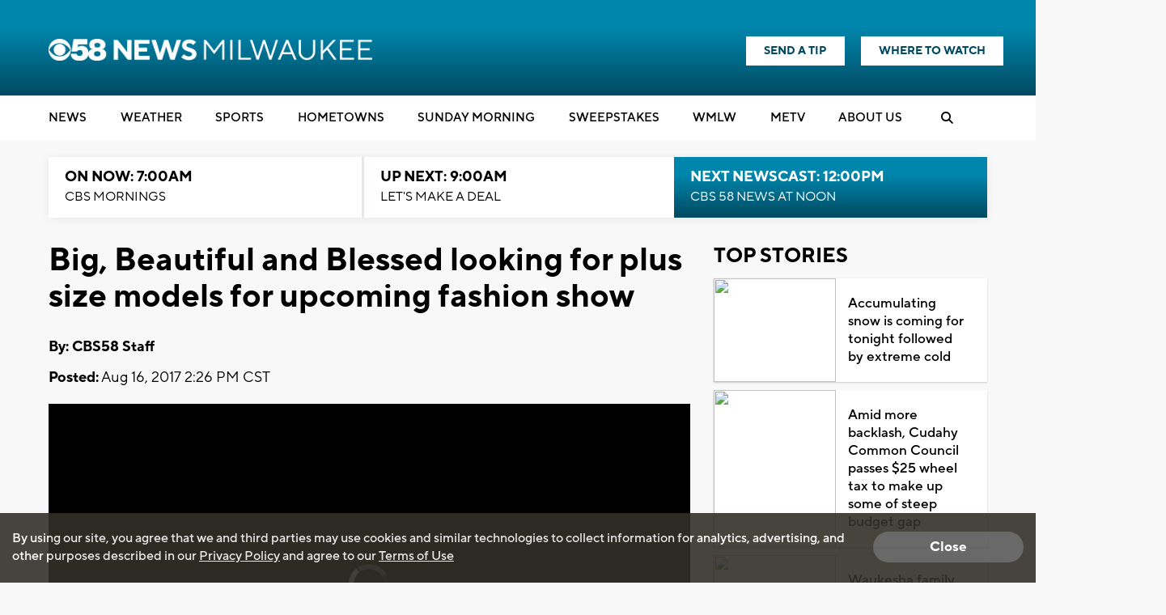

--- FILE ---
content_type: text/html; charset=UTF-8
request_url: https://www.cbs58.com/news/big-beautiful-and-blessed-looking-for-plus-size-model-for-upcoming-fashion-show
body_size: 39472
content:
<!doctype html>
<html lang='en'>
<head>
    <link rel="preconnect" href="https://fonts.googleapis.com/">
    <link rel="preconnect" href="https://cdnjs.cloudflare.com//">
    <link rel="preconnect" href="https://code.jquery.com/">
    <link rel="preconnect" href="https://stackpath.bootstrapcdn.com">
    <link rel="preconnect" href="https://newscdn2.weigelbroadcasting.com">

    <!-- Fonts -->
    <link href="/css/fonts_cbs58.css?v1231.3" rel="stylesheet" type="text/css">

    <!-- Google fonts -->
    <link href="https://fonts.googleapis.com/css?family=Open+Sans:300,400,600,600i,700,800" rel="stylesheet">

            <!-- used for header text on Flipp ads -->
        <link href="https://fonts.googleapis.com/css?family=Lilita+One" rel="stylesheet">
            <meta charset="UTF-8">
    <meta name="viewport" content="width=device-width, initial-scale=1.0, maximum-scale=1.0" />
    <link rel="stylesheet" href="https://cdnjs.cloudflare.com/ajax/libs/font-awesome/6.4.2/css/all.min.css" crossorigin="anonymous">
            <meta property="og:title" content="Big, Beautiful and Blessed looking for plus size models for upcoming fashion show "/>
        <meta property="og:description" content="The call is out not to join the movement but be the movement that is called Big, Beautiful and Blessed.A support group founded by Laniece McGee of Milwaukee four years ago, it has become a critical player"/>
        <meta property="og:type" content="website"/>
        <meta property="og:url" content="https://www.cbs58.com/news/big-beautiful-and-blessed-looking-for-plus-size-model-for-upcoming-fashion-show"/>
                <meta property="og:image" content="https://newscdn2.weigelbroadcasting.com/R6M8Q-1742329874-1-default_images-Web%20Thumbnail%20CBS%2058%20Generic.png"/>
        <link rel="image_src" href="https://newscdn2.weigelbroadcasting.com/R6M8Q-1742329874-1-default_images-Web%20Thumbnail%20CBS%2058%20Generic.png" />
                <meta property="og:site_name" content="CBS58"/>
        <meta property="fb:admins" content="567665230"/>        
                <meta name="Description" content="CBS 58 is your local source for the Milwaukee news, Milwaukee weather, and Milwaukee sports.">
        <meta name="KEYWORDS" content="Racine News; Kenosha News; Washington News; Sheboygan News; Waukesha News; Ozaukee News; Walworth News; Milwaukee news;  Milwaukee weather; sports; traffic; Brewers;  Bucks; Packers; Telemundo">
        <meta name="news_keywords" content="Racine News; Kenosha News; Washington News; Sheboygan News; Waukesha News; Ozaukee News; Walworth News; Milwaukee news;  Milwaukee weather; sports; traffic; Brewers;  Bucks; Packers; Telemundo"><meta name="ROBOTS" content="index,follow,noarchive">
        <meta name="owner" content="WDJT">
                    <link rel="canonical" href="https://www.cbs58.com/news/big-beautiful-and-blessed-looking-for-plus-size-model-for-upcoming-fashion-show">
                <meta property="fb:app_id" content="808704082583441"/>
        <meta name="twitter:card" content="summary_large_image">
        <meta name="twitter:title" content="Big, Beautiful and Blessed looking for plus size models for upcoming fashion show ">
        <meta name="twitter:description" content="The call is out not to join the movement but be the movement that is called Big, Beautiful and Blessed.A support group founded by Laniece McGee of Milwaukee four years ago, it has become a critical player">
                <meta name="twitter:image" content="https://newscdn2.weigelbroadcasting.com/R6M8Q-1742329874-1-default_images-Web%20Thumbnail%20CBS%2058%20Generic.png">     
                <meta property="fb:pages" content="11952527906">
    
     

        <link rel="apple-touch-icon" sizes="180x180" href="/apple-touch-icon.png?v1231.2">
    <link rel="icon" type="image/png" sizes="32x32" href="/favicon-32x32.png?v1231.2">
    <link rel="icon" type="image/png" sizes="16x16" href="/favicon-16x16.png?v1231.2">
        <link rel="manifest" href="/manifest.json">
    <link rel="mask-icon" href="/safari-pinned-tab.svg" color="#5bbad5">
    <meta name="theme-color" content="#ffffff">

    <link rel="stylesheet" type="text/css" href="https://cdnjs.cloudflare.com/ajax/libs/normalize/7.0.0/normalize.min.css">
    <link rel="stylesheet" type="text/css" href="/css/rrssb.css?v1231.13">

    <link rel="stylesheet" type="text/css" href="/css/style.css?v123157.697ver1.2">
    <link rel="stylesheet" type="text/css" href="/css/style_cbs58.css?v123er107.161.2">

    <link rel="stylesheet" href="/css/owl.carousel.min.css">
    <link rel="stylesheet" href="/css/owl.theme.default.min.css">
    <!-- remove time cache-breaker -->
    <link rel="stylesheet" type="text/css" href="/css/video_player.css?v123=1021.2">

    <link href="/css/font-awesome.min.css" rel="stylesheet" type="text/css">
            <link href="/js/videojs7/video-js.css?v1231" rel="stylesheet">
    <link rel="stylesheet" href="/js/videojs7/videojs.ads.css?v1231" />
    <link rel="stylesheet" href="/js/videojs7/videojs.ima.css?v1231" />
    <script src="/js/imagesloaded.pkgd.min.js"></script>
        
    <script src="/js/countDown.min.js"></script>
    <link rel="stylesheet" href="/css/countdown_timer_style.css?v1231.28">
       

    <title>Big, Beautiful and Blessed looking for plus size models for upcoming fashion show </title>

    <script
			  src="https://code.jquery.com/jquery-3.7.1.min.js"
			  integrity="sha256-/JqT3SQfawRcv/BIHPThkBvs0OEvtFFmqPF/lYI/Cxo="
			  crossorigin="anonymous"></script>
    <script src="https://stackpath.bootstrapcdn.com/bootstrap/3.4.1/js/bootstrap.min.js" integrity="sha384-aJ21OjlMXNL5UyIl/XNwTMqvzeRMZH2w8c5cRVpzpU8Y5bApTppSuUkhZXN0VxHd" crossorigin="anonymous"></script>
    <script src="/js/rrssb.min.js"></script>
    <script src="/js/jquery.bxslider.min.js?v12311"></script>
    <script src="/js/jquery.sticky.js?v1233.1"></script>
    <script src="/js/webview_helper.js?v1255.71.2"></script>    
    <script src="/js/scripts.js?v5.24631.2"></script>
    <script src="/js/viewability.js?v12322"></script>
    <script src="/js/toggleswitch/on-off-switch.js?x"></script>
    <script src="/js/toggleswitch/on-off-switch-onload.js?y"></script>
    <link rel="stylesheet" href="/js/toggleswitch/on-off-switch.css">  
    <script src="/js/owl.carousel.min.js"></script>  
            <link rel="stylesheet" href="/css/twemoji-awesome.css" />
        <script src="https://www.google.com/recaptcha/api.js?onload=CaptchaCallback&render=explicit" async defer></script>
        
         
           
    
       <script async src="https://securepubads.g.doubleclick.net/tag/js/gpt.js"></script>
    <script>
      var googletag = googletag || {};
      googletag.cmd = googletag.cmd || [];
      var BAD_ADS = false;
    </script>
    <script>
        googletag.cmd.push(function() {
            //googletag.pubads().set("adsense_background_color", "FFFFFF");
            googletag.pubads().setTargeting("page", "index.php");
                            googletag.pubads().setTargeting("site", "cbs58.com");
            
            googletag.pubads().setTargeting("page_type", "story");

            
                        googletag.pubads().setTargeting("video_id", "28648");
            googletag.pubads().setTargeting("has_video", "yes");
            
                            googletag.pubads().setTargeting("page_url", "story");                
            
                                                googletag.pubads().setTargeting("tag", ["local-news","news",""]);
                                                           
        });
    </script>          
            <script>               
        
                                    var ADS_SITE_NAME = 'cbs58';
                    var AD_TOPLEVEL = 'CBS_58';                    
                                //weigel ads
                var WADS = WADS || {}; ;
                var TOP_AD = null;
                var MIDDLE_CONTENT_AD = null;
                var MIDDLE_SIDE_AD = null;
                var FLOAT_AD = null;
                var TAKEOVER_AD = null;
                var TWO_COLUMN_MIN_PIXELS = 700;   
                var ALL_SLOTS = new Array();
                                var AD_REFRESH_TIME = 30000;
                                var TOP_AD_VIEW_TIME = 4000;
                WADS.TOP_AD_VIEWED = false;
                var TOP_AD_RENDERED = false;
                var mappingBanner;
                var mappingMiddle;
                var mappingFloat;
                var mappingSide;
                var LOGO_AD = null;
                var WEATHER_AD = null;
                var SPONSOR_AD = null;
                
                
                WADS.MIDDLE_AD_SHOULD_RENDER = false;
                WADS.FLOAT_AD_SHOULD_RENDER = false;
                WADS.SIDE_AD_SHOULD_RENDER = false;
                WADS.MIDDLE_AD_RENDERED = false;
                WADS.FLOAT_AD_RENDERED = false;                
                WADS.SIDE_AD_RENDERED = false;
                
                var TAKEOVER_ACTIVE = false;
                WADS.IS_STICKING = false;
                var STICK_TRANSITIONING = false;
                
                var BIDDING_INDEX = 0;
                var BIDDING_AD_UNITS = new Array();
                var BIDDING_AD_NAMES = new Array();
                WADS.IS_MOBILE = false;
                
                WADS.loadScript = function( url, callback ) {

                };                
                var screenwidth = window.innerWidth || document.documentElement.clientWidth;
                
                if(screenwidth < 1000){
                    WADS.IS_MOBILE = true;                    
                    var removeInterval = setInterval(function(){
                        if($('.header-nav-mobile').length > 0){
                            console.log("clear interval");
                            $('.header-nav-mobile').css('display', 'flex');
                            $('.header-nav').css('display', 'none');  
                            clearInterval(removeInterval);
                            $('#static_takeover_background').removeClass('static_background_desktop');
                            $('#static_takeover_background').removeClass('static_background_mobile');                            
                        }                       
                    }, 100);
                }else{
                    $('.header-nav-mobile').css('display', 'none');
                    $('.header-nav').css('display', 'block');                    
                    $('.mobile-social-search').css('display', 'none');
                    
                }
                
                //worst hack ever... don't know why on mobile safari header disappears after going from fixed to static
                //tried repainting multiple ways, only this works
                setInterval(function(){
                    if(WADS.IS_MOBILE){
                         $('.mobile-floating-nav').hide().show(0);
                    }
                }, 200);
                 
                
                
                var AD_ELEMENTS = [ADS_SITE_NAME + '_top'];          
                var allSlots = new Array();
                
                googletag.cmd.push(function() {
                    var width = window.innerWidth || document.documentElement.clientWidth;            
                    
                    if(WEBVIEW.is_webview || WEBVIEW.only_content){
                        var sizeArray = [[300, 250], [320, 50]];
                                                    sizeArray = [300, 250];
                        
                        var topAdSlot = googletag.defineSlot('/7089059/' + ADS_SITE_NAME + '/APP_TOP', sizeArray, 'cbs58_app_top').addService(googletag.pubads());       
                        allSlots.push(topAdSlot);
                        var middleAdSlot = googletag.defineSlot('/7089059/' + ADS_SITE_NAME + '/APP_MIDDLE', sizeArray, 'cbs58_app_middle').addService(googletag.pubads());
                        var bottomAdSlot = googletag.defineSlot('/7089059/' + ADS_SITE_NAME + '/APP_BOTTOM', sizeArray, 'cbs58_app_bottom').addService(googletag.pubads());                         
                        allSlots.push(middleAdSlot);
                        allSlots.push(bottomAdSlot);
                        
                        googletag.pubads().enableSingleRequest();
                        googletag.pubads().enableVideoAds();                           
                        googletag.pubads().collapseEmptyDivs();                        
                        googletag.enableServices();                                  
                        googletag.pubads().addEventListener('slotRenderEnded', function(event) {    
                            console.log("refresh app adsizes");
                            console.log(event);
                            refreshAppAdSizes();
                            // Hide webview-ad spots if no ad is found
                            if (event.isEmpty) {
                                var slotId = event.slot.getSlotElementId();
                                var slotDiv = document.getElementById(slotId);

                                // Find the closest ancestor with class "webview-ad"
                                var webviewAdContainer = slotDiv.closest('.webview-ad');
                                
                                if (webviewAdContainer) {
                                    webviewAdContainer.style.display = 'none';
                                }
                            }
                        });    
                        
                        WEATHER_AD = googletag.defineSlot('/7089059/' + ADS_SITE_NAME + '_320x50_weatherbanner', [320, 50], 'cbs58_weatherbanner').addService(googletag.pubads());
                        SPONSOR_AD = googletag.defineSlot('/7089059/' + ADS_SITE_NAME + '_100x30_weatherlogo', [100, 30], 'cbs58_weatherlogo').addService(googletag.pubads());
                        
                        return;
                    }                      
                    else{
                        googletag.pubads().addEventListener('slotRenderEnded', function(event) {    
                            console.log("slot render event");
                            console.log(event);
                            refreshAppAdSizes();
                            // Hide webview-ad spots if no ad is found
                            if (event.isEmpty) {
                                
                                var slotId = event.slot.getSlotElementId();
                                var slotDiv = document.getElementById(slotId);
                                console.log("is empty with " + slotId);
                                let sidebarAdId = "cbs58_side";
                                
                                if(!WADS.IS_MOBILE && sidebarAdId == slotId){
                                    let promoAdImageUrl = "https://newscdn2.weigelbroadcasting.com/TxQkL-1757707278-392-promo_ads-Seinfeld-WMLW-Banner-300x250-s-f.jpg";
                                    console.log("setting sidebar ad url " + promoAdImageUrl);
                                    if(promoAdImageUrl != ""){
                                        var image = new Image();
                                         image.onload = function() {
                                             
                                           $('#sidebar_managed_ad').css('display', 'block');
                                           if($('#sidebar_managed_ad_link img').length <= 0){
                                                $('#sidebar_managed_ad_link').append(image);
                                           }
                                           $('#cbs58_side').css('display', 'block');
                                         };
                                        image.width = 300;
                                        image.height = 250;
                                        image.src = promoAdImageUrl;


                                        $('#sidebar_managed_ad_link').on('click', function(e){
                                            e.preventDefault();
                                            const href = this.href;
                                            let called = false;
                                            if (window.gtag) {
                                                gtag('event', 'promoclick', {
                                                    'event_category': 'PromoAd',
                                                    'event_label': "PromoSidebar",
                                                    'value': 1,
                                                    'non_interaction': true,
                                                    'event_callback': function() {
                                                    if (!called) {
                                                        called = true;
                                                        window.location = href;
                                                    }
                                                    }
                                                });
                                            }   

                                            // in case the callback never fires
                                            setTimeout(() => {
                                                if (!called) window.location = href;
                                            }, 500);
                                        });                                    
                                    }
                                }
                            }
                            
                        });                          
                    }                    
                    //120x50,90x35
                //googletag.defineSlot('/7089059/MeTV/Top', [[320, 100], [728, 90], [330, 50], [980, 250], [320, 50], [468, 60], [980, 90], [330, 250]], 'div-gpt-ad-1593712551901-0').addService(googletag.pubads());                    
                                                                WEATHER_AD = googletag.defineSlot('/7089059/' + ADS_SITE_NAME + '_320x50_weatherbanner', [320, 50], 'cbs58_weatherbanner').addService(googletag.pubads());
                        SPONSOR_AD = googletag.defineSlot('/7089059/' + ADS_SITE_NAME + '_100x30_weatherlogo', [100, 30], 'cbs58_weatherlogo').addService(googletag.pubads());
                                            
                        
                    //top ad is serving 980 google adx
                    TOP_AD = googletag.defineSlot('/7089059/' + AD_TOPLEVEL + '/Top', [[980,250], [980,90], [330,250], [728, 90],[468, 60],[330,50],[320,50]], ADS_SITE_NAME + '_top').addService(googletag.pubads());                  

                   
                    ALL_SLOTS.push(TOP_AD);         
                    
                                        //console.log("has side ad");
                    MIDDLE_SIDE_AD = googletag.defineSlot('/7089059/' + AD_TOPLEVEL + '/Middle', [300, 250], ADS_SITE_NAME + '_side').addService(googletag.pubads());
                    ALL_SLOTS.push(MIDDLE_SIDE_AD);                    
                    AD_ELEMENTS.push(ADS_SITE_NAME + '_side');
                                        
                                        //console.log("has middle ad");                        
                    MIDDLE_CONTENT_AD = googletag.defineSlot('/7089059/' + AD_TOPLEVEL + '/Middle', [[728, 90],[468, 60],[320,50],[320,100],[300,250]], ADS_SITE_NAME + '_middle').addService(googletag.pubads());   
                    ALL_SLOTS.push(MIDDLE_CONTENT_AD);
                    AD_ELEMENTS.push(ADS_SITE_NAME + '_middle');
                                                            

                    WADS.mappingBanner = googletag.sizeMapping()
                      .addSize([980, 100], [[980, 250], [728, 90]])
                      .addSize([730, 100], [[330,250],[728,90]])
                      .addSize([470, 100], [[330,250],[468,60]])
                      .addSize([0, 0], [[330,250],[320,50]])
                      .build();

                    TOP_AD.defineSizeMapping(WADS.mappingBanner);

                                        WADS.mappingMiddle = googletag.sizeMapping()
                      .addSize([1160, 200], [[728, 90],[320,50],[320,100]])                    
                      .addSize([900, 200], [[468, 60], [320,50],[320,100]])
                      .addSize([800, 180], [[728, 90],[468, 60],[320,50],[320,100]])
                      .addSize([500, 180], [[468, 60],[320,50],[320,100]])
                      .addSize([0, 0], [[300,250], [320,50],[320,100]])
                      .build();                        
                    MIDDLE_CONTENT_AD.defineSizeMapping(WADS.mappingMiddle);
                                        
                                        WADS.mappingSide = googletag.sizeMapping()
                      .addSize([900, 400], [[300, 250]])
                      .addSize([800, 480], [[728, 90], [300, 250]])
                      .addSize([500, 180], [[468, 60], [300, 250]])
                      .addSize([0, 0], [[300,250], [320,50]])
                      .build();                    
                    MIDDLE_SIDE_AD.defineSizeMapping(WADS.mappingSide);
                                        
                    var theTime = new Date().getTime();
                    WADS.HIDE_FLOATER_FOR_NM = false;
                    if(width < 768){
                        WADS.HIDE_FLOATER_FOR_NM = true;                                                 
                    }
                    
                    AD_ELEMENTS.push(ADS_SITE_NAME + '_float');    
                    FLOAT_AD = googletag.defineSlot('/7089059/' + AD_TOPLEVEL + '/Float', [[300, 600], [300,250], [320, 50], [160,600]], ADS_SITE_NAME + '_float').addService(googletag.pubads());
                    ALL_SLOTS.push(FLOAT_AD);

                    WADS.mappingFloat = googletag.sizeMapping()
                      .addSize([900, 400], [[300, 600], [300,250], [160,600]])
                      .addSize([730, 200], [[728, 90]])
                      .addSize([470, 100], [[468, 60]])
                      .addSize([0, 0], [[320,50]])
                      .build();        
                    FLOAT_AD.defineSizeMapping(WADS.mappingFloat);
                   
                    
                    if(WADS.HIDE_FLOATER_FOR_NM || width > 900){
                        /*
                        var nextScript = "https://powerad.ai/script.js";
                        var sElem = document.createElement( "script" )
                        sElem.type = "text/javascript";
                        sElem.src = nextScript;
                        document.getElementsByTagName( "head" )[0].appendChild( sElem );                        
                        
                        if($('#debug_prebid').length > 0){                         
                            $('#debug_prebid').after('<h4>NEXTMILLENNIUM SCRIPT ADDED</h4>');
                        }*/
                    }
                    
                    ///7089059/MeTV/Middle
                    ///7089059/MeTV/Float
                                                 
                    
                    googletag.pubads().addEventListener('slotRenderEnded', function(event) {  

                        refreshAdSizes();
                        var window_top = $(window).scrollTop();
                        var width = window.innerWidth || document.documentElement.clientWidth;
                        var ad_top = 500;
                        var adWidth = 980;                        
                        var fullAdUnit = event.slot.getAdUnitPath();
                        console.log("rendered " + fullAdUnit);
                        console.log(event);
                        console.log(event.size);
                        if(fullAdUnit == '/7089059/' + AD_TOPLEVEL + '/Top'){
                            //console.log("here here here here");
                            setTimeout(function(){
                                 //failsafe since viewability library isn't working
                                WADS.TOP_AD_VIEWED = true;
                            }, 25000);                            
                            if(event.size == null){
                                //if desktop
                                if(width > 900){
                                    event.size = [728, 90];
                                }else{
                                    event.size = [320, 50];                                    
                                }
                                BAD_ADS = true;
                                $('#' + ADS_SITE_NAME + '_top').remove();
                                $('#' + ADS_SITE_NAME + '_promo').css('margin', '0px auto');
                                WADS.TOP_AD_VIEWED = true;
                                /*
                                $('#static_takeover_background').css('display', 'none');
                                $('#' + ADS_SITE_NAME + '_top').css('left', leftPos + "px"); 
                                $('#' + ADS_SITE_NAME + '_top').css('top', "0px"); 
                                $('#' + ADS_SITE_NAME + '_top').css('position', "fixed"); 
                                $('#' + ADS_SITE_NAME + '_top').css('margin', '0px');
                                $('#' + ADS_SITE_NAME + '_top').css('padding-top', '0px');
                                $('#' + ADS_SITE_NAME + '_top').css('min-height', '100px');                                
                                $('#' + ADS_SITE_NAME + '_top').remove();                                
                                WADS.TOP_AD_VIEWED = true;
                                */
                                //return null;
                            }
                            
                            TOP_AD_RENDERED = true;
                            
                            if(event.size[0] == 980 || event.size[0] == 330){
                                TAKEOVER_ACTIVE = true;
                            }
                            
                            if(!TAKEOVER_ACTIVE){                          
                                //change ad to have promo next to it
                                $("#" + ADS_SITE_NAME + "_promo").appendTo(".header-outer-container");
                                $('.header-outer-container').css('display', 'flex');
                                $('.header-outer-container').css('justify-content', 'space-bewteen');                                
                                $('.header-outer-container').css('width', '100%');
                                $('.header-outer-container').css('max-width', '1200px');
                                $('.header-outer-container').css('margin', '0px auto');                                
                                $("#" + ADS_SITE_NAME + "_promo").css('padding-top', '8px');
                                
                            }else{
                                $('.header-ads').remove();
                            }
                            
                            if(STICK_TRANSITIONING && TAKEOVER_ACTIVE){
                                if(event.size[1] == 90 || event.size[1] == 50 || event.size[1] == 52){    
                                    if(event.size[1] == 50){
                                        adWidth = 330;
                                    }

                                    var leftPos = parseInt((width - adWidth) / 2);

                                    //alert("render event");
                                    if(event.size[1] == 90){
                                        $('#static_takeover_background').addClass('static_background_desktop');
                                        //$(".header-nav-mobile").css('top', '90px');  
                                    }else{
                                        $('#static_takeover_background').addClass('static_background_mobile');                                        
                                        //$(".header-nav-mobile").css('top', '60px');  
                                    }                                    
                                    $('#static_takeover_background').css('top', '0px');
                                    $('#' + ADS_SITE_NAME + '_top').css('left', leftPos + "px"); 
                                    $('#' + ADS_SITE_NAME + '_top').css('top', "0px"); 
                                    $('#' + ADS_SITE_NAME + '_top').css('margin', '0px');
                                    $('#' + ADS_SITE_NAME + '_top').css('padding-top', '0px');                            
                                }
                                else if(event.size[1] == 250 && TAKEOVER_ACTIVE){
                                    if(event.size[0] == 330){
                                        //alert("sticking");
                                    }
                                    $('#' + ADS_SITE_NAME + '_top').css('position', 'static');
                                    $('#' + ADS_SITE_NAME + '_top').css('padding-top', '1rem');    
                                    $('#' + ADS_SITE_NAME + '_top').css('margin', '0px auto');   
                                    $('#static_takeover_background').css('position', 'fixed');
                                    $('#static_takeover_background').css('top', '-90px');       
                                }
                                
                            }
                            STICK_TRANSITIONING = false;
                        }
                        //console.log('Creative with id: ' + event.creativeId +
                        // ' is rendered to slot of size: ' + event.size[0] + 'x' + event.size[1]);  \
                       
                    });      
                    googletag.pubads().collapseEmptyDivs();
                    //googletag.pubads().enableSingleRequest();
                    googletag.pubads().disableInitialLoad();
                    googletag.pubads().enableVideoAds();                    
                    googletag.enableServices();
                                        
                    
                    
                        setTimeout(function(){
                            googletag.pubads().refresh([TOP_AD, MIDDLE_SIDE_AD], {
                                changeCorrelator: true
                            });                                 
                        }, 2000);
                                                
                                              
                            setTimeout(function(){
                                googletag.pubads().refresh([WEATHER_AD, SPONSOR_AD], {
                                    changeCorrelator: true
                                });                                                              
                            }, 2000);                            
                                                

                    $(window).scroll(lazyload_middle_float);
                    lazyload_middle_float();

                    //alert("enabling");
                    //googletag.openConsole();
                });
                                
                
                
                WADS.renderBid = function(theIndex, adUnitNames){
                    var allSlots = new Array();
                    var targetingValues = new Array();
                    for(var x = 0; x < adUnitNames.length; x++){
                        var aName = adUnitNames[x];
                        if(aName == ADS_SITE_NAME + '_top'){
                            allSlots.push(TOP_AD);
                            targetingValues.push("/7089059/" + AD_TOPLEVEL + "/Top");
                        }
                        else if(aName == ADS_SITE_NAME + '_side'){
                            allSlots.push(MIDDLE_SIDE_AD);
                            targetingValues.push("/7089059/" + AD_TOPLEVEL + "/MiddleSide");                            
                        }
                        else if(aName == ADS_SITE_NAME + '_middle'){
                            allSlots.push(MIDDLE_CONTENT_AD);
                            targetingValues.push("/7089059/" + AD_TOPLEVEL + "/MiddleContent");                                                        
                        }
                        else if(aName == ADS_SITE_NAME + '_float'){
                            allSlots.push(FLOAT_AD);
                            targetingValues.push("/7089059/" + AD_TOPLEVEL + "/Float");                                                        
                        }                                                
                    }

                    if(googletag.pubadsReady){     
                        
                        console.log("rendering " + allSlots.length + " ads");
                        console.log(allSlots);                        
                        googletag.pubads().refresh(allSlots, {
                            changeCorrelator: true
                        });
                    }else{
                        console.log("waiting for bids");
                        
                        setTimeout(function(){
                            WADS.renderBid(theIndex, adUnitNames);
                        }, 100);
                    }                       
                }
                
                WADS.getMappingSize = function(adName){
                    var width = window.innerWidth || document.documentElement.clientWidth;
                    if(adName == ADS_SITE_NAME + '_top'){
                        /*
                    var mappingBanner = googletag.sizeMapping()
                      .addSize([970, 100], [[970, 250], [728, 90]])
                      .addSize([730, 100], [[330,250],[728,90]])
                      .addSize([470, 100], [[330,250],[468,60]])
                      .addSize([0, 0], [[330,250],[320,50]])
                      .build();                         
                         */
                        if(width >= 980){
                            return "728x90";
                        }
                        else if(width >= 730){
                            return "728x90";
                        }
                        else if(width >= 470){
                            return "468x60";
                        }
                        else{
                            return "330x50";
                        }                        
                    }
                    if(adName == ADS_SITE_NAME + '_middle'){
                        /*
                         *                     var mappingMiddle = googletag.sizeMapping()
                      .addSize([1160, 200], [[728, 90],[300,250], [320,50]])                    
                      .addSize([900, 200], [[468, 60],[300,250], [320,50]])
                      .addSize([800, 180], [[728, 90],[468, 60],[320,50]])
                      .addSize([500, 180], [[468, 60],[320,50]])
                      .addSize([0, 0], [[300,250], [320,50]])
                      .build();                        
                    
                         */
                        if(width >= 1160){
                            return "728x90";
                        }
                        else if(width >= 900){
                            return "468x60";
                        }
                        else if(width >= 800){
                            return "728x90";
                        }
                        else if(width > 500){
                            return "468x60";
                        }   
                        else{
                            return "320x50";
                        }                         
                    }
                    
                    if(adName == ADS_SITE_NAME + '_side'){
                        /*
                          
                        var mappingSide = googletag.sizeMapping()
                      .addSize([900, 400], [[300, 250]])
                      .addSize([800, 480], [[728, 90], [300, 250]])
                      .addSize([500, 180], [[468, 60], [300, 250]])
                      .addSize([0, 0], [[300,250], [320,50]])
                      .build();
                    
                         */
                        if(width >= 900){
                            return "300x250";
                        }
                        else if(width >= 800){
                            return "728x90";
                        }
                        else if(width > 500){
                            return "468x60";
                        }   
                        else{
                            return "320x50";
                        }                         
                    }         
                    
                    if(adName == ADS_SITE_NAME + '_float'){
                        /*
                          
                    var mappingFloat  = googletag.sizeMapping()
                      .addSize([900, 400], [[300, 600], [300,250]])
                      .addSize([730, 200], [[728, 90]])
                      .addSize([470, 100], [[468, 60]])
                      .addSize([0, 0], [[320,50]])
                      .build();   
                         */
                        if(width >= 900){
                            return "300x250";
                        }
                        else if(width >= 800){
                            return "728x90";
                        }
                        else if(width > 500){
                            return "468x60";
                        }   
                        else{
                            return "320x50";
                        }                         
                    }        
                    console.log("unknown ad size " + adName + " at screen width " + width);
                    return null;
                };
                
                function lazyload_middle_float(){
                    var scrollBottom = parseInt($(window).scrollTop() + window.innerHeight);
                    var scrollTop = $(window).scrollTop();
                    
                    if($('#float_anchor').length > 0){
                        var float_top = parseInt($('#float_anchor').offset().top);
                        var float_bottom = parseInt($('#float_anchor').offset().top) + 600;
                        var topDiff = Math.abs(float_top - scrollTop);
                        var bottomDiff = Math.abs(float_bottom - scrollBottom);
                        var width = window.innerWidth || document.documentElement.clientWidth;                            

                        if(topDiff < 500 || bottomDiff < 200 || (float_top > scrollTop && float_top < scrollBottom) || width < 900){
                            if(!WADS.FLOAT_AD_SHOULD_RENDER){
                                WADS.FLOAT_AD_SHOULD_RENDER = true;

                                googletag.pubads().refresh([FLOAT_AD], {
                                    changeCorrelator: true
                                });                                                                   
                            }                        
                        }
                    }
                    
                    if($('#' + ADS_SITE_NAME + '_middle').length > 0){
                        var middle_top = parseInt($('#' + ADS_SITE_NAME + '_middle').offset().top);
                        var middle_bottom = parseInt($('#' + ADS_SITE_NAME + '_middle').offset().top) + 90;
                        var middleTopDiff = Math.abs(middle_top - scrollTop);
                        var middleBottomDiff = Math.abs(middle_bottom - scrollBottom);                    
                        if(middleTopDiff < 1000 || middleBottomDiff < 200 || (middle_top > scrollTop && middle_top < scrollBottom)){
                            if(!WADS.MIDDLE_AD_SHOULD_RENDER){
                                //alert("render middle ad");
                                WADS.MIDDLE_AD_SHOULD_RENDER = true;
                                googletag.pubads().refresh([MIDDLE_CONTENT_AD], {
                                    changeCorrelator: true
                                });
                            }                        
                        }                    
                    }
                    if($('#' + ADS_SITE_NAME + '_side').length > 0){
                        var middle_top = parseInt($('#' + ADS_SITE_NAME + '_side').offset().top);
                        var middle_bottom = parseInt($('#' + ADS_SITE_NAME + '_side').offset().top) + 90;
                        var middleTopDiff = Math.abs(middle_top - scrollTop);
                        var middleBottomDiff = Math.abs(middle_bottom - scrollBottom);                    
                        if(middleTopDiff < 1000 || middleBottomDiff < 200 || (middle_top > scrollTop && middle_top < scrollBottom)){
                            if(!WADS.SIDE_AD_SHOULD_RENDER){
                                WADS.SIDE_AD_SHOULD_RENDER = true;
                                googletag.pubads().refresh([MIDDLE_SIDE_AD], {
                                    changeCorrelator: true
                                });
                            }                        
                        }                    
                    }                    
                    
                    
                }
            
            $(document).ready(function(){
                if(WEBVIEW.is_webview || WEBVIEW.only_content){
                    return;
                }
                oav = new OpenAdViewability();
                oav.DEBUG_MODE = true;
                
                
                for(var x = 0; x < AD_ELEMENTS.length; x++){
                    var adDiv = AD_ELEMENTS[x];
                    //console.log("setting up slot " + adDiv);
                    var ad_elem = document.getElementById(adDiv);
                    
                    if($('#' + adDiv).length <= 0){
                        continue;
                    }
                    
                    oav.checkViewability(ad_elem, function(check) {
                        //console.log("for ad ");
                        //console.log(ad_elem);
                        //console.log("Status: " + check.viewabiltyStatus)
                        //console.log("Percent: " + check.percentViewable);
                        //console.log("Duration: " + check.duration);
                        //console.log("ad id " + check.ad_id);
                        if(check.ad_id == ADS_SITE_NAME + '_top'){
                            if(!TOP_AD_RENDERED){
                                //console.log("resetting duration");
                                check.duration = 0;
                            }
                            //console.log("Status: " + check.viewabiltyStatus)
                            //console.log("Percent: " + check.percentViewable);
                            //console.log("Duration: " + check.duration);
                            //console.log("ad id " + check.ad_id);                            
                            if(check.duration > TOP_AD_VIEW_TIME && !WADS.TOP_AD_VIEWED){
                                //console.log("setting TOP_AD_VIEWED true");
                                WADS.TOP_AD_VIEWED = true;
                                //setTimeout(function(){                                                                        
                                //}, 3000);
                                //console.log("remove - we will never be viewed");
                            }
                        }
                        
                        if(check.ad_id == ADS_SITE_NAME + '_side'){
                                
                            //console.log("Status: " + check.viewabiltyStatus)
                            //console.log("Percent: " + check.percentViewable);
                            //console.log("Duration: " + check.duration);
                            //console.log("ad id " + check.ad_id);                           
                            
                        }
                        
                        
                        
                        if(check.duration > 0 && (check.duration % AD_REFRESH_TIME) == 0){
                            console.log("refreshing ad " + check.ad_id);
                            var adSlot = null;
                            if(check.ad_id == ADS_SITE_NAME + '_top'){
                                //only refresh if not a sticky 
                                if(!TAKEOVER_ACTIVE){
                                    googletag.cmd.push(function() {
                                        
                                      TOP_AD.defineSizeMapping(WADS.mappingBanner);
                                        googletag.pubads().refresh([MIDDLE_CONTENT_AD, ADS_SITE_NAME + '_top']);
                                    });                                                            
                                }
                            }
                            if(check.ad_id == ADS_SITE_NAME + '_side'){
                                googletag.cmd.push(function() {
                                  MIDDLE_SIDE_AD.defineSizeMapping(WADS.mappingSide);                                    
                                  //
                                          googletag.pubads().refresh([MIDDLE_SIDE_AD]);                                    
                                });                                                            
                            }
                            if(check.ad_id == ADS_SITE_NAME + '_middle'){
                                googletag.cmd.push(function() {
                                  MIDDLE_CONTENT_AD.defineSizeMapping(WADS.mappingMiddle);
                                    googletag.pubads().refresh([MIDDLE_CONTENT_AD]);
                                                    

                                    //
                                });                                                            
                            }
                            if(check.ad_id == ADS_SITE_NAME + '_float'){
                                googletag.cmd.push(function() {
                                    //console.log("float mapping");
                                    //console.log(WADS.mappingFloat);
                                  FLOAT_AD.defineSizeMapping(WADS.mappingFloat);
                                          googletag.pubads().refresh([FLOAT_AD]);                                                                               
                                  
                                });                                                            
                            }
                            
                        }
                        
                        //if(check.viewabiltyStatus){
                        //    document.getElementById('viewability_status').innerHTML = 'Viewability Achieved: Yes';
                        //    document.getElementById('viewability_status').className = "green"
                        //}
                        //document.getElementById('viewability_percentage').innerHTML = 'Percentage Viewable: ' + (check.percentViewable >=0 ? check.percentViewable : 0);
                        //document.getElementById('duration').innerHTML = 'Viewable Duraration: ' + (check.duration <=1000 ? check.duration : 1000) + 'ms';
                    });                
                    
                }
                
            });
            
            </script>
            
                
                <script>
                    var STATIC_SWITCH_TIME = 0;
                    $(document).ready(function(){      
                        if(!WEBVIEW.is_webview && !WEBVIEW.only_content){
                            $(window).scroll(floating_fixed_takeover);
                            floating_fixed_takeover();                
                            refreshAdSizes();     

                            setInterval(function(){
                                refreshAdSizes();
                                floating_fixed_takeover();                                            
                            }, 1000);
                        }
                    });
                    
                    function floating_fixed_takeover(){
                        var window_top = $(window).scrollTop();
                        var width = window.innerWidth || document.documentElement.clientWidth;
                        var ad_top = 500;
                        var adWidth = 728;
                        var floatStartHeight = 300;
                        var windowTopLimit = 100;        
                        
                        if(TAKEOVER_ACTIVE){
                            floatStartHeight = 257;
                            adWidth = 980;
                            windowTopLimit = 100;
                        }else{                            
                            if(width < 730){
                                adWidth = 468;
                            }
                            if(width < 470){
                                adWidth = 330;
                            }
                            if(WADS.IS_MOBILE){
                                floatStartHeight = 160;
                            }
                        }
                        if($('#static_anchor').length <= 0){
                            return;
                        }
                        //console.log("floating fixed takeover");
                        if(window_top > 100 && !TAKEOVER_ACTIVE && WADS.TOP_AD_VIEWED){       
                            //console.log("greater than 100");
                            
                            if(!STICK_TRANSITIONING){ 
                                $('#sticky-wrapper').addClass('is-sticky');        
                                $(".header-nav-mobile").css('top', '0px');
                                $('#main-nav-floating').css('top', '0px');                                       
                
                                if((width > 970 && TAKEOVER_ACTIVE) || width >= 730){
                                    $('#static_takeover_background').css('position', 'fixed');
                                    $('#static_takeover_background').css('top', '-90px');
                                    $('#' + ADS_SITE_NAME + '_top').css('top', '-90px');   
                                }else{
                                    $('#static_takeover_background').css('top', '-60px');
                                    $('#' + ADS_SITE_NAME + '_top').css('top', '-60px');                                       
                                }
                                if(WADS.IS_MOBILE){
                                    $(".header-nav").css('display', 'none');                                                                      
                                    $(".header-nav-mobile").css('position', 'fixed');                                      
                                    $(".header-nav-mobile").css('top', '0px');  
                                    $(".header-nav-mobile").addClass('nav-transition');
                                }else{
                                    $("#main-nav-floating").css('position', 'fixed');
                                    $("#main-nav-floating").css('display', 'block');
                                    $("#main-nav-floating").css('top', '0px');
                                    $("#main-nav-floating").css('z-index', '999999');
                                    $("#main-nav-floating").addClass('nav-transition');
                                    
                                }        
                                
                                    
                                setTimeout(function(){
                                    $('#static_takeover_background').removeClass('static_background_desktop');
                                    $('#static_takeover_background').removeClass('static_background_mobile');
                                    if(WADS.IS_MOBILE){
                                        $('#static_spacer').css('height', "0px");   
                                    }else{
                                        if(!TAKEOVER_ACTIVE){
                                            $('#static_spacer').css('height', "90px");                                          
                                        }else{                                            
                                            $('#static_spacer').css('height', "250px");                                          
                                        }
                                    }
                                    $('#' + ADS_SITE_NAME + '_top').css('margin', '0px auto');   
                                    $('#' + ADS_SITE_NAME + '_top').css('padding-top', '1rem');    
                                    $('#' + ADS_SITE_NAME + '_top').css('position', 'static');                                                                        
                                }, 1000);
                                WADS.IS_STICKING = true;
                                //STICK_TRANSITIONING = false;   
                                //WADS.IS_STICKING = false;
                                
                                /*
                                $('.mobile-floating-nav').css('display', 'block');
                                $("#main-nav-floating").removeClass('nav-transition');
                                $(".header-nav-mobile").removeClass('nav-transition');     
                                $('#main-nav-floating').css('top', '0px');
                                if((width > 980 && TAKEOVER_ACTIVE) || width >= 730){
                                    $('#' + ADS_SITE_NAME + '_top').css('top', '-90px');
                                }else{
                                    $('#' + ADS_SITE_NAME + '_top').css('top', '-60px');
                                }
                                
                                $("#main-nav-floating").css('position', 'static');
                                $(".header-nav-mobile").css('position', 'static');                                   
                                $('#static_takeover_background').removeClass('static_background_desktop');
                                $('#static_takeover_background').removeClass('static_background_mobile');
                                $('#main-nav-floating').css('margin-top', '0px');
                                
                                $('#sticky-wrapper').removeClass('is-sticky');

                                //$('.header-nav-mobile').removeClass('.header-nav-mobile');
                                $('.mobile-floating-nav').css('position', 'static');
                                $('.mobile-floating-nav').css('display', 'flex');
                                $('.mobile-floating-nav').removeClass('.sticky-mobile-nav');
                                
                                setTimeout(function(){
                                    if(TAKEOVER_ACTIVE){
                                           googletag.cmd.push(function() {
                                               googletag.pubads().clear([TOP_AD]);

                                               var mappingBanner = googletag.sizeMapping()
                                                 .addSize([980, 100], [[980, 250]])
                                                 .addSize([730, 100], [[330,250]])
                                                 .addSize([470, 100], [[330,250]])
                                                 .addSize([0, 0], [[330,250]])
                                                 .build();

                                               TOP_AD.defineSizeMapping(mappingBanner);
                                               googletag.pubads().refresh([TOP_AD]);
                                               $('#static_spacer').css('height', "0px");

                                           });
                                       }else{
                                           $('#' + ADS_SITE_NAME + '_top').css('top', '0px');
                                           $('#' + ADS_SITE_NAME + '_top').css('position', 'static');
                                           $('#' + ADS_SITE_NAME + '_top').css('padding-top', '1rem');    
                                           $('#' + ADS_SITE_NAME + '_top').css('margin', '0px auto');   
                                           $('#static_takeover_background').css('position', 'fixed');
                                           if((width > 980 && TAKEOVER_ACTIVE) || width >= 730){
                                               $('#static_takeover_background').css('top', '-90px');
                                           }else{
                                               $('#static_takeover_background').css('top', '-60px');
                                           }
                                           STICK_TRANSITIONING = false;   
                                           $('.mobile-floating-nav').css('position', 'static');
                                           $('.mobile-floating-nav').css('display', 'flex');
                                           $('.mobile-floating-nav').removeClass('.sticky-mobile-nav');        
                                           $('#static_spacer').css('height', "0px");
                                       }                                                      
                                       
                                }, 10);
                                WADS.IS_STICKING = false;
                                */
                            }
                        }                                                               
                        else if(window_top > floatStartHeight){
                            //console.log("scrolltop greater than 300 floatStartHeight");
                            
                            //smaller height ad is sticking    
                            //this is needed because it's coming here before ad is rendered
                            if(!TOP_AD_RENDERED){
                                                              
                                //$('#metv_top').css('top', '-250px');
                                //alert("here");                                  
                                setTimeout(function(){
                                    if(!window.googletag || !googletag._loaded_){
                                        TOP_AD_RENDERED = true;
                                        WADS.TOP_AD_VIEWED = true;
                                    }
                                    //$('#' + ADS_SITE_NAME + '_top').css('position', 'fixed'); 
                                    floating_fixed_takeover();
                                }, 500);
                                return;
                            }
                            else if(!WADS.IS_STICKING && !STICK_TRANSITIONING){ 
                                console.log("not sticking and not transitioning");      
                                //$('#main-nav-floating').css('background', 'white');
                                if(!WADS.TOP_AD_VIEWED || TAKEOVER_ACTIVE){   
                                    
                                    STICK_TRANSITIONING = true;             
                                    if(WADS.IS_MOBILE){
                                       
                                        $(".header-nav").css('display', 'none');                                                                      
                                        $(".header-nav-mobile").css('position', 'fixed');                                      
                                        $(".header-nav-mobile").css('top', '0px');  
                                        $(".header-nav-mobile").addClass('nav-transition');
                                    }else{
                                        $("#main-nav-floating").css('position', 'fixed');
                                        $("#main-nav-floating").css('display', 'block');
                                        $("#main-nav-floating").css('top', '0px');
                                        $("#main-nav-floating").css('z-index', '999999');
                                        $("#main-nav-floating").addClass('nav-transition');
                                    }
                                    $('#static_takeover_background').css('display', 'block');                                     
                                    
                                    if(WADS.IS_MOBILE){
                                        $('#static_spacer').css('height', "0px");   
                                    }else{
                                        if(TAKEOVER_ACTIVE){
                                            $('#static_spacer').css('height', "250px");                                          
                                        }else{
                                            $('#static_spacer').css('height', "90px"); 
                                        }
                                    }
                                    
                                    if((width > 980 && TAKEOVER_ACTIVE) || width >= 730){
                                        $('#' + ADS_SITE_NAME + '_top').css('top', '-90px');
                                        $('#' + ADS_SITE_NAME + '_top').css('position', 'fixed');
                                        //alert("ADSSITE NAME " + ADS_SITE_NAME);
                                        if(!WADS.IS_MOBILE){
                                          $('#main-nav-floating').css('width', '100%');  
                                          $('#main-nav-floating').css('margin-top', '0px');                                          
                                        }
                                    }else{
                                        $('#sticky-wrapper').addClass('is-sticky');            
                                        if(!WADS.IS_MOBILE){                                     
                                            $('#main-nav-floating').css('margin-top', '0px');                                            
                                            $('#' + ADS_SITE_NAME + '_top').css('top', '-90px');
                                           $('#' + ADS_SITE_NAME + '_top').css('position', 'fixed');                                            
                                            $('#static_takeover_background').css('top', "-90px");
                                            $('#static_takeover_background').css('height', "90px");                                                                            
                                            $('.header-nav-search').css('color', 'white');
                                            $('#static_spacer').css('height', "260px");
                                        }else{                                            
                                            $('#' + ADS_SITE_NAME + '_top').css('top', '-60px');
                                          $('#' + ADS_SITE_NAME + '_top').css('position', 'fixed');                                            
                                            $('#static_takeover_background').css('top', "-60px");
                                            $('#static_takeover_background').css('height', "60px");
                                            if(TAKEOVER_ACTIVE){
                                                $('#static_spacer').css('height', "320px");
                                            }else{
                                                $('#static_spacer').css('height', "120px");                                                
                                            }
                                        }
                                    }
                                    //$('#metv_top').addClass('stick');
                                    $('#' + ADS_SITE_NAME + '_top').css('display', 'none');                                    
                                }else if(WADS.TOP_AD_VIEWED && !TAKEOVER_ACTIVE){
                                    if(WADS.IS_MOBILE){
                                        $(".header-nav").css('display', 'none');                                                                      
                                        $(".header-nav-mobile").css('position', 'fixed');                                      
                                        $(".header-nav-mobile").css('top', '0px');  
                                        $(".header-nav-mobile").addClass('nav-transition');
                                    }else{
                                        $("#main-nav-floating").css('position', 'fixed');
                                        $("#main-nav-floating").css('display', 'block');
                                        $("#main-nav-floating").css('top', '0px');
                                        $("#main-nav-floating").css('z-index', '999999');
                                        $("#main-nav-floating").addClass('nav-transition');
                                    }                                    
                                }
                                
                                //let logo transition occur
                                var transTime = 100;
                                if(TAKEOVER_ACTIVE){
                                    transTime = 10;
                                }
                                setTimeout(function(){
                                    if(TAKEOVER_ACTIVE){
                                        setTimeout(function(){
                                            googletag.cmd.push(function() { 
                                                //console.log("requesting top takeover")
                                                googletag.pubads().clear([TOP_AD]);
                                                $('#' + ADS_SITE_NAME + '_top').css('display', 'block');
                                                WADS.IS_STICKING = true;      
                                                if(!WADS.IS_MOBILE){
                                                    $('.mobile-floating-navdesktop').hide();
                                                    $('.header-nav .header-social-search').hide();
                                                }
                                                $('#sticky-wrapper').addClass('is-sticky');
                                                var mappingSmallTakeover = googletag.sizeMapping()
                                                  .addSize([980, 100], [[980, 90]])
                                                  .addSize([730, 100], [[330,50]])
                                                  .addSize([470, 100], [[330,50]])
                                                  .addSize([0, 0], [[330,50]])
                                                  .build();                

                                              TOP_AD.defineSizeMapping(mappingSmallTakeover);                                              
                                              googletag.pubads().refresh([TOP_AD]);

                                            });  
                                            setTimeout(function(){
                                                if(!WADS.IS_MOBILE){
                                                   $('#main-nav-floating').css('top', '90px');                                               
                                                }else{
                                                   $(".header-nav-mobile").css('top', '60px');  
                                                }
                                            }, 150);                                            
                                            
                                        }, 10);
                                    }else{
                                        if(STICK_TRANSITIONING){
                                            //console.log("not takeover");
                                            var leftPos = parseInt((width - adWidth) / 2);
                                             $('#' + ADS_SITE_NAME + '_top').css('display', 'block');
                                             if(!WADS.TOP_AD_VIEWED){
                                                 setTimeout(function(){
                                                    $('#' + ADS_SITE_NAME + '_top').css('top', '0px');   
                                                    $('#' + ADS_SITE_NAME + '_top').css('left', leftPos + "px");                                      
                                                    $('#' + ADS_SITE_NAME + '_top').css('margin', '0px');
                                                    $('#' + ADS_SITE_NAME + '_top').css('padding-top', '0px');                                                                                                       
                                                 }, 50);
                                             }
                                             WADS.IS_STICKING = true;   
                                             $('#sticky-wrapper').addClass('is-sticky');
                                             if(width < 730){
                                                $('#static_takeover_background').addClass('static_background_mobile');
                                             }
                                             else{
                                                 $('#static_takeover_background').addClass('static_background_desktop');
                                             }
                                            


                                            $(".header-nav-mobile").css('position', 'fixed');                                              
                                            
                                            STICK_TRANSITIONING = false;                
                                            //' + ADS_SITE_NAME + '_top needs timeout for some reason to transition
                                            setTimeout(function(){
                                                setTimeout(function(){
                                                     if(!WADS.IS_MOBILE){
                                                        $('#main-nav-floating').css('top', '90px');                                               
                                                     }else{
                                                        $(".header-nav-mobile").css('top', '60px');  
                                                     }
                                                 }, 10);                                                       
                                                if(((width > 980 && TAKEOVER_ACTIVE) || width >= 730) && !WADS.TOP_AD_VIEWED){
                                                    $("#main-nav-floating").css('top', '90px'); 
                                                    //setInterval(function(){
                                                    //    $("#main-nav-floating").css('top', '90px');                                                         
                                                    //}, 1000);
                                                }else{
                                                    if(!WADS.TOP_AD_VIEWED){                                                    
                                                        $("#main-nav-floating").css('top', '60px'); 
                                                    }else{                                                    
                                                        $("#main-nav-floating").css('top', '0px'); 
                                                    }
                                                }
                                                $('#static_takeover_background').css('top', '0px');
                                                                                                
                                            }, 100);                                               
                                        }
                                    }
                                    //$('.mobile-floating-nav').css('z-index', '2147483647'); 

                                }, transTime);
                            }
                        }                        
                        else if((window_top < windowTopLimit && !WADS.IS_MOBILE) || (window_top < 150 && WADS.IS_MOBILE)){
                            
                            //console.log("less than 100");
                            //alert("here");
                            if(WADS.IS_STICKING && !STICK_TRANSITIONING){   
                                console.log("IS TRANSITIONING");
                                if(!TAKEOVER_ACTIVE){
                                    $('#static_spacer').css('height', "0px");
                                }else{
                                    $('#static_spacer').css('height', "150px");                                    
                                }
                                STICK_TRANSITIONING = true;
                                $("#main-nav-floating").removeClass('nav-transition');
                                $(".header-nav-mobile").removeClass('nav-transition');     
                                $(".header-nav-mobile").css('top', '0px');
                                $('#main-nav-floating').css('top', '0px');
                                if((width > 980 && TAKEOVER_ACTIVE) || width >= 730){
                                    $('#' + ADS_SITE_NAME + '_top').css('top', '-90px');
                                }else{
                                    $('#' + ADS_SITE_NAME + '_top').css('top', '-60px');
                                }
                                if(!WADS.IS_MOBILE){
                                    $('.mobile-floating-navdesktop').show();
                                    $('.header-nav .header-social-search').show();
                                }
                                
                                $("#main-nav-floating").css('position', 'static');
                                $(".header-nav-mobile").css('position', 'static');                                   
                                $('#static_takeover_background').removeClass('static_background_desktop');
                                $('#static_takeover_background').removeClass('static_background_mobile');
                                                               
                                $('#main-nav-floating').css('margin-top', '0px');
                                $('#static_spacer').css('height', "0px");
                                $('#sticky-wrapper').removeClass('is-sticky');
                                
                                $('.mobile-floating-nav').css('position', 'static');
                                $('.mobile-floating-nav').css('display', 'flex');
                                $('.mobile-floating-nav').removeClass('.sticky-mobile-nav');   
                                

                                //$('.header-nav-mobile').removeClass('.header-nav-mobile');
                                //$('.header-nav-mobile').css('top', '0px');
                                
                                //$('#static_takeover_background').css('display', 'none');
                                //$('#' + ADS_SITE_NAME + '_top').css('position', 'static');
                                //$('#' + ADS_SITE_NAME + '_top').css('padding-top', '1rem');    
                                //$('#' + ADS_SITE_NAME + '_top').css('margin', '0px auto');    
                                if(TAKEOVER_ACTIVE){
                                    googletag.cmd.push(function() {

                                        WADS.IS_STICKING = false;
                                        googletag.pubads().clear([TOP_AD]);

                                        var mappingBanner = googletag.sizeMapping()
                                          .addSize([980, 100], [[980, 250]])
                                          .addSize([730, 100], [[330,250]])
                                          .addSize([470, 100], [[330,250]])
                                          .addSize([0, 0], [[330,250]])
                                          .build();

                                        TOP_AD.defineSizeMapping(mappingBanner);
                                        googletag.pubads().refresh([TOP_AD]);

                                    });
                                }else{
                                    if(WADS.IS_MOBILE){
                                        $('#' + ADS_SITE_NAME + '_top').css('top', '-60px');
                                    }else{
                                        $('#' + ADS_SITE_NAME + '_top').css('top', '-90px');                                        
                                    }
                                    $('#' + ADS_SITE_NAME + '_top').css('position', 'static');
                                    $('#' + ADS_SITE_NAME + '_top').css('padding-top', '1rem');    
                                    $('#' + ADS_SITE_NAME + '_top').css('margin', '0px auto');   
                                    $('#static_takeover_background').css('position', 'fixed');
                                    if((width > 980 && TAKEOVER_ACTIVE) || width >= 730){
                                        $('#static_takeover_background').css('top', '-90px');
                                    }else{
                                        $('#static_takeover_background').css('top', '-60px');
                                    }
                                    STICK_TRANSITIONING = false;   
                                    WADS.IS_STICKING = false;
                                }
                                setTimeout(function(){
                                    $('#static_takeover_background').css('display', 'none');  
                                    $('.mobile-floating-nav').css('position', 'static');    
                                    //$('.mobile-floating-nav').css('z-index', '2147483646'); 

                                }, 100);
                                
                            }                                                        
                        }
                                 
                    }

                </script>
                <script>
                function DEBUG_PREBID(){
                    console.log("debugging prebid");
                    var responses = pbjs.getBidResponses();
                    var winners = pbjs.getAllWinningBids();
                    var output = [];
                    Object.keys(responses).forEach(function(adUnitCode) {
                      var response = responses[adUnitCode];
                      response.bids.forEach(function(bid) {
                        output.push({
                          bid: bid,
                          adunit: adUnitCode,
                          adId: bid.adId,
                          bidder: bid.bidder,
                          time: bid.timeToRespond,
                          cpm: bid.cpm,
                          msg: bid.statusMessage,
                          rendered: !!winners.find(function(winner) {
                              if(winner.adId==bid.adId){
                                  alert("bid was won!" + adUnitCode);
                              }
                            return winner.adId==bid.adId;
                          })
                        });
                      });
                    });
                    if (output.length) {
                      if (console.table) {
                        console.table(output);
                      } else {
                        for (var j = 0; j < output.length; j++) {
                          console.log(output[j]);
                        }
                      }
                    } else {
                      console.warn('NO prebid responses');
                    }            
                };
                </script>
                
                


                                            
        <script async src="https://www.googletagmanager.com/gtag/js?id=G-J9BX2Y0THS"></script>
        <script>
            window.dataLayer = window.dataLayer || [];
            function gtag(){dataLayer.push(arguments);}
            gtag('js', new Date());

            gtag('config', 'G-J9BX2Y0THS');
        </script>
        
        
    <!-- Traffic Widget -->
    
    <!-- Nativo ads -->
        <!-- log errors - only if flag set -->
        
         
        
        <script>
            var WEBVIEW = WEBVIEW || {};
            WEBVIEW.is_webview = false;
            WEBVIEW.log_stats = function(){
            
            };
            WEBVIEW.full_url = '';
            WEBVIEW.only_content = false;
            WEBVIEW.access_token = '';
            WEBVIEW.market_id = '';
            WEBVIEW.app_location_enabled = false;
            WEBVIEW.version = 1;     
            WEBVIEW.site_name = 'cbs58';
            WEBVIEW.HEIGHT = 0;
            WEBVIEW.REMOVE_FOLLOW_TAG = false;
            WEBVIEW.SERVICES_URL = 'https://services.weigelbroadcasting.com/';
            
            if(WEBVIEW.only_content){
                WEBVIEW.heightChangeHandler();                
            }

            var WCS = WCS || {};
            WCS.isHomepage = false;
            WCS.CAPTCHA_SITE_KEY = '6LfwBUQUAAAAALPuABuclB4DSrMCClNMTn6204M7';
            var WVM = WVM || {};
            var WADS = WADS || {};       
            WADS.DISABLED = false;
        </script>    
</head>
<body>

        <style>
.market-alert-container {
	background-color: #009ec6;
	background-position: 50%;
	text-align: center;
}

.market-alert-container .market-alert-text {
	display: flex;
	flex-direction: column;
	color: white;
	font-size: 1.8rem;
	line-height: 2.2rem;
	width: 95%;
	margin: 0 auto;
	letter-spacing: 0.3px;
}

.market-alert-container .market-alert-text a {
	color: #000000;
	font-weight: bold;
}

.market-alert-text p {
	margin: 1.5rem 0 1.5rem;
}

i.market-alert-close {
	color: white;
	cursor: pointer;
	position: relative;
	font-size: 2rem;
	padding: 0.2rem 0.45rem;
	float: right;
	top: 1rem;
	right: 1rem;
}

i.market-alert-close:hover,
i.market-alert-close:focus {
	color: black;
}

.market-alert-container + .market-alert-container {
	border-top: 1px solid;
}

.market-alert-container	.btn-primary {
	display: inline-block;
	font-size: 1.6rem;
	text-transform: uppercase;
	padding: 1.1rem 5.7rem;
}

.lg-col-wrapper .market-alert-container {
	margin: -3rem 0 5rem;
}

.btn-primary.text-brand-black, .form-wrap input[type="submit"].text-brand-black, .form-wrap button.text-brand-black {
    color: #252525;
}
.btn-primary.white, .form-wrap input[type="submit"].white, .form-wrap button.white {
    background-color: #fff;
}
.form-wrap input[type="submit"], .form-wrap button {
    color: #fff;
    font-size: 2rem;
    font-weight: 600;
    text-decoration: none;
    text-align: center;
    border: 2px solid transparent;
    border-radius: 50px;
    white-space: nowrap;
    padding: 1.3rem 2.8rem;
    margin-bottom: 1rem;
    opacity: 1;
}

.btn-primary.inverted-white:hover, .form-wrap input[type="submit"].inverted-white:hover, .form-wrap button.inverted-white:hover {
    color: #fff;
    border: 2px solid #fff;
    -webkit-filter: none;
    filter: none;
    background: transparent;
}

.btn-primary:hover, .form-wrap input[type="submit"]:hover, .form-wrap button:hover, .btn-primary:focus, .form-wrap input[type="submit"]:focus, .form-wrap button:focus, .btn-primary:active, .form-wrap input[type="submit"]:active, .form-wrap button:active {
    -webkit-filter: brightness(115%);
    filter: brightness(115%);
    text-decoration: none;
}

@media screen and (max-width: 900px) {
	.market-alert-container .rescan-alert-text {
		font-size: 2rem;
	}
}
</style>

<script>
    $(document).ready(function(){
        $('.market-alert-close').on('click', function(e){
            if(e.target) targ = e.target;
            else if (e.srcElement) targ = e.srcElement;
            if(targ.nodeType==3) targ = targ.parentNode;

            var alt_box = $(targ.parentNode);

            alt_box.fadeOut();

        });        
    });
</script>



            <header>
                                <div class="header-outer-container lg-col-wrapper-no-space header-ads-container clearfix">
                                            <div id="static_anchor"></div>
                        <div id="cbs58_top" class="leaderboard-wrap">
                            <script type="text/javascript">
                                googletag.cmd.push(function() { googletag.display('cbs58_top'); });
                            </script>
                        </div>                    
                        <div id="static_spacer"></div>
                        <style>
                            .leaderboard-wrap{
                                margin: 0 auto;
                                text-align: center;
                                padding-top: 1rem;
                            }
                            #static_takeover_background{
                                position: fixed;
                                top:-100px;                        
                            }

                            .static_background_desktop{
                                height: 105px;
                                width: 100%;
                                position: fixed;                                 
                                top:-100px;
                                left:0px;
                                z-index: 5000;
                                transition:top 0.6s ease;       
                                                            }
                            .static_background_mobile{
                                height: 60px;
                                width: 100%;
                                top:-60px;
                                left:0px;
                                background: linear-gradient(to right, #0d246f 0%,#134596 10%,#0d246f 100%);
                                position: fixed;
                                z-index: 999999999;
                                transition:top 0.6s ease;    
                            }              
                            
                            .nav-transition{
                                transition:top 1.0s ease; 
                                width: 100%;
                            }

                            #cbs58_top{
                                z-index: 2147483620;
                                top:-90px;    
                                transition:top 1s ease;                               
                            }

                            .header-nav{
                                top: 0;     
                                transition:top 1s ease;                           
                            }

                            .float-transition {
                              transition: bottom 1s ease;
                              bottom: 0px !important;
                            }           
                            
                            .header-nav-mobile{
                                top:0px;
                                width: 100%;                              
                                display:none;
                                z-index: 999999999999;
                            }
                            
                            .header-mobile-inner{
                                display:flex;
                                justify-content: space-between;                                
                            }
                            @media only screen and (max-width: 900px) {
                                .header-ads-container{
                                    flex-direction: column;                                
                                    background: var(--primary-teal);
                                }
                                #managed_ad{
                                     text-align: center;   
                                }
                            }
                            
                            .header-ads{
                                display:none;
                            }
                           

                            @keyframes repaint {

                                from {
                                    left: 0px;
                                }
                                to {
                                    left: 1px;
                                }

                            }

                            .repaint {
                                background: linear-gradient(to right, #0E2671 0%,#134596 10%,#0D246F 100%);                                
                                /*
                                -webkit-animation: repaint 1000ms;
                                   -moz-animation: repaint 1000ms;
                                    -ms-animation: repaint 1000ms;
                                        animation: repaint 1000ms;
                                        */
                            }       
                            
                            @media only screen and (max-width: 1000px) {
                                .mobile-floating-navdesktop2{
                                    display:none;
                                }
                            }

                        </style>
                        <div id='static_takeover_background' class="static_background_desktop">                        
                        </div>  
                                   
                    <div class="header-row-wrapper">
                    </div>
                </div>
                                <nav class="header-nav-mobile main-nav mobile-only">
                    <div class="section-inner lg-col-wrapper clearfix">
                    <div class="mobile-floating-nav mobile-floating-navdesktop2">
                        <span class="main-nav-menu-btn"><i class="fa fa-bars" aria-hidden="true"></i></span>
                                                    <a href="/">
                                <img class="logo-stacked logo-stacked-cbs58" src="/images/logo_cbs58_small.png?v123=3.1">
                            </a>
                                                                        <div class="content-native-share">
    <button id="shareBtn" class="share-btn">
      <!-- Example icon using Font Awesome 5+ (solid style) -->
      <i class="fas fa-share-square"></i>
      Share
    </button>
</div>


<style>
    
.content-native-share{
    padding: 0 4rem;
    margin: 0.5rem 0 1.5rem;
    font-size: 1.6rem;    
}

@media (max-width: 750px) {
    .content-native-share{
        padding: 0px;  
    }    
}

.share-btn {
  color: #fff;
  border: none;
  padding: 1rem 3.25rem 0.9rem;
  font-size: 1.6rem;
  font-weight: 700;
  display: inline-flex;
  cursor: pointer;
  transition: background-color 0.2s ease-in-out;
}

.share-btn i {
    margin-right: 0.75rem;
    font-size: 1.8rem;  
    color: white;
}
</style>

 
                                            <ul>
                                                                                                                                                            <li class="submenu-wrap">
                                                            
                                    <a href="/news">News</a>
                                                                                                    <ul class="submenu">
                                        <!-- <li class="submenu-back-btn"><span><i class="fa fa-chevron-left" aria-hidden="true"></i> Back</span></li> -->
                                        <li><a href="/news">News Home</a></li>
                                                                                    <li><a href="/local-news">Local News</a></li>
                                                                                    <li><a href="/national-news">National News</a></li>
                                                                                    <li><a href="/crime-stoppers">Crime Stoppers</a></li>
                                                                                    <li><a href="/everyday-heroes">Natalie’s Everyday Heroes</a></li>
                                                                                    <li><a href="/racine-and-me">Racine and Me</a></li>
                                                                                    <li><a href="/sunday-morning">Sunday Morning </a></li>
                                                                                    <li><a href="/special-report">Special Report</a></li>
                                                                                    <li><a href="https://cbs58.com/news-links/">News links</a></li>
                                                                            </ul>
                                                            </li>

                                                                                <li class="submenu-wrap">
                                                            
                                    <a href="/weather">Weather</a>
                                                                                                    <ul class="submenu">
                                        <!-- <li class="submenu-back-btn"><span><i class="fa fa-chevron-left" aria-hidden="true"></i> Back</span></li> -->
                                        <li><a href="/weather">Weather Home</a></li>
                                                                                    <li><a href="/weather-blog">Weather blog </a></li>
                                                                                    <li><a href="https://www.cbs58.com/weather/se-wisconsin-radar">Radar</a></li>
                                                                                    <li><a href="/traffic">Traffic                                                                             </a></li>
                                                                                    <li><a href="https://cbs58.com/school-closings">closings</a></li>
                                                                                    <li><a href="/tornado-ready">Tornado Ready                                                                            </a></li>
                                                                                    <li><a href="/weather-whys">Weather Whys</a></li>
                                                                            </ul>
                                                            </li>

                                                                                <li>
                                                            
                                    <a href="/sports">Sports</a>
                                                                                            </li>

                                                                                <li>
                                                            
                                    <a href="/hometowns">Hometowns</a>
                                                                                            </li>

                                                                                <li>
                                                            
                                    <a href="/sunday-morning">Sunday Morning</a>
                                                                                            </li>

                                                                                <li>
                                                            
                                    <a href="/sweepstakes">Sweepstakes</a>
                                                                                            </li>

                                                                                <li>
                                                                                                        <a href="/wmlw"><span style="text-transform: none;">WMLW</span></a> 
                                                                                                                                </li>

                                                            <li><a href="http://metv.com/setmarket.php?marketID=3" target="_blank" rel="noopener">M<span class="">e</span>TV</a></li>
                                                                                <li class="submenu-wrap">
                                                            
                                    <a href="/about-us">About Us</a>
                                                                                                    <ul class="submenu">
                                        <!-- <li class="submenu-back-btn"><span><i class="fa fa-chevron-left" aria-hidden="true"></i> Back</span></li> -->
                                        <li><a href="/about-us">About Us Home</a></li>
                                                                                    <li><a href="https://cbs58.com/programming">TV schedule</a></li>
                                                                                    <li><a href="/where-to-watch">Where to Watch                                                                            </a></li>
                                                                                    <li><a href="https://www.cbs58.com/bios">Meet the Team</a></li>
                                                                                    <li><a href="https://cbs58.com/contact">Advertise with us</a></li>
                                                                                    <li><a href="https://cbs58.com/sweepstakes">Sweepstakes</a></li>
                                                                                    <li><a href="https://recruiting.paylocity.com/recruiting/jobs/All/9d397aee-0089-45c1-b110-dd8b99143261/Milwaukee">Careers</a></li>
                                                                                    <li><a href="/contact">Contact Us</a></li>
                                                                                    <li><a href="/download-our-apps">Download Our Apps                                                                      </a></li>
                                                                                    <li><a href="https://cbs58.com/spotlight">Spotlight</a></li>
                                                                            </ul>
                                                            </li>

                                                                                                <li>
                            <a class="" href="/contact/">Send a tip</a>

                        </li>
                                                    <li>
                                <a class="" style="margin-right: 2rem;" href="/news-links/">News Links</a>
                            </li>
                                                <li>
                            <a class="" style="margin-right: 0;" href="https://www.cbs58.com/where-to-watch">Where To Watch</a>
                        </li>

                        
                        <div class="header-nav-icons">
                            <li class="header-nav-search">
                                <i class="fa fa-search"></i>
                            </li>
                        </div>
                    </ul>
                                                    
                        
                    </div>
                                                <div class="header-social-search">
                            <a class="header-tips-links-btn" href="/contact/">Send a tip</a>
                            <a class="header-tips-links-btn" style="margin-right: 0;" href="https://www.cbs58.com/where-to-watch">Where To Watch</a>
                        </div>
                                        </nav>              
                <nav class="header-nav">
                    <div class="section-inner lg-col-wrapper clearfix">
                        <div class="mobile-floating-nav mobile-floating-navdesktop">
                                                            <a href="/">
                                    <img class="logo logo-cbs58" src="/images/logo_cbs58.png?v1235.11" alt="CBS58 WDJT - Milwaukee">
                                    <img class="logo-stacked logo-stacked-cbs58" src="/images/logo_cbs58_stacked.png?v1237">
                                </a>
                                                        <button class="main-nav-menu-btn"><i class="fa fa-bars" aria-hidden="true"></i></button>
                                                                                              
                        </div>
                        <!-- <div class="header-contact">
                            <span><span>Tip Line:</span>
                                414-777-5808</span> <span class="header-contact-spacer">|</span>
                                <a href="mailto:newsdesk@cbs58.com">newsdesk@cbs58.com</a>
                                                        </div> -->
                        <div class="header-social-search">
                                                                                            <a class="header-tips-links-btn" href="/contact/">Send a tip</a>

                                
                                
                                <a class="header-tips-links-btn" style="margin-right: 0;" href="https://www.cbs58.com/where-to-watch">Where To Watch</a>
                                                            
                                <div class="user-notifications">
                                                                    </div>       
                                                                                        <button class="main-nav-search-btn"><i class="fa fa-search" aria-hidden="true"></i></button>                          
                        </div>              
                     </div><!-- .lg-col-wrapper -->
                                     </nav>
            </div><!-- .header-wrapper -->            
            <div class="alert-container"></div>
                        
                    </header> 
        
        <header>
                <div id="main-nav" class="main-nav ">
                 <div id="main-nav-floating" class="main-nav cbs58_nav">
        	<div class="section-inner lg-col-wrapper clearfix">
                <!-- <span class="main-nav-close-btn"><i class="fa fa-chevron-left" aria-hidden="true"></i> Close</span> -->
                <div class="sticky-header-logo">
                                            <a href="/">
                            <img class="logo" src="/images/logo_cbs58_small.png?v1233">
                        </a>
                                    </div>
                <ul>
                                                                                                                                                            <li class="submenu-wrap">
                                                            
                                    <a href="/news">News</a>
                                                                                                    <ul class="submenu">
                                        <!-- <li class="submenu-back-btn"><span><i class="fa fa-chevron-left" aria-hidden="true"></i> Back</span></li> -->
                                        <li><a href="/news">News Home</a></li>
                                                                                    <li><a href="/local-news">Local News</a></li>
                                                                                    <li><a href="/national-news">National News</a></li>
                                                                                    <li><a href="/crime-stoppers">Crime Stoppers</a></li>
                                                                                    <li><a href="/everyday-heroes">Natalie’s Everyday Heroes</a></li>
                                                                                    <li><a href="/racine-and-me">Racine and Me</a></li>
                                                                                    <li><a href="/sunday-morning">Sunday Morning </a></li>
                                                                                    <li><a href="/special-report">Special Report</a></li>
                                                                                    <li><a href="https://cbs58.com/news-links/">News links</a></li>
                                                                            </ul>
                                                            </li>

                                                                                <li class="submenu-wrap">
                                                            
                                    <a href="/weather">Weather</a>
                                                                                                    <ul class="submenu">
                                        <!-- <li class="submenu-back-btn"><span><i class="fa fa-chevron-left" aria-hidden="true"></i> Back</span></li> -->
                                        <li><a href="/weather">Weather Home</a></li>
                                                                                    <li><a href="/weather-blog">Weather blog </a></li>
                                                                                    <li><a href="https://www.cbs58.com/weather/se-wisconsin-radar">Radar</a></li>
                                                                                    <li><a href="/traffic">Traffic                                                                             </a></li>
                                                                                    <li><a href="https://cbs58.com/school-closings">closings</a></li>
                                                                                    <li><a href="/tornado-ready">Tornado Ready                                                                            </a></li>
                                                                                    <li><a href="/weather-whys">Weather Whys</a></li>
                                                                            </ul>
                                                            </li>

                                                                                <li>
                                                            
                                    <a href="/sports">Sports</a>
                                                                                            </li>

                                                                                <li>
                                                            
                                    <a href="/hometowns">Hometowns</a>
                                                                                            </li>

                                                                                <li>
                                                            
                                    <a href="/sunday-morning">Sunday Morning</a>
                                                                                            </li>

                                                                                <li>
                                                            
                                    <a href="/sweepstakes">Sweepstakes</a>
                                                                                            </li>

                                                                                <li>
                                                                                                        <a href="/wmlw"><span>WMLW</span></a> 
                                                                                                                                </li>

                                                            <li><a href="http://metv.com/setmarket.php?marketID=3" target="_blank" rel="noopener">M<span class="">e</span>TV</a></li>
                                                                                <li class="submenu-wrap">
                                                            
                                    <a href="/about-us">About Us</a>
                                                                                                    <ul class="submenu">
                                        <!-- <li class="submenu-back-btn"><span><i class="fa fa-chevron-left" aria-hidden="true"></i> Back</span></li> -->
                                        <li><a href="/about-us">About Us Home</a></li>
                                                                                    <li><a href="https://cbs58.com/programming">TV schedule</a></li>
                                                                                    <li><a href="/where-to-watch">Where to Watch                                                                            </a></li>
                                                                                    <li><a href="https://www.cbs58.com/bios">Meet the Team</a></li>
                                                                                    <li><a href="https://cbs58.com/contact">Advertise with us</a></li>
                                                                                    <li><a href="https://cbs58.com/sweepstakes">Sweepstakes</a></li>
                                                                                    <li><a href="https://recruiting.paylocity.com/recruiting/jobs/All/9d397aee-0089-45c1-b110-dd8b99143261/Milwaukee">Careers</a></li>
                                                                                    <li><a href="/contact">Contact Us</a></li>
                                                                                    <li><a href="/download-our-apps">Download Our Apps                                                                      </a></li>
                                                                                    <li><a href="https://cbs58.com/spotlight">Spotlight</a></li>
                                                                            </ul>
                                                            </li>

                                                                                             <div class="header-nav-icons">
                        <li class="header-nav-search">
                            <i class="fa fa-search"></i>
                        </li>
                    </div>
                </ul>
            </nav>
        </div>
        <div class="search-bar closed">
            <div class="lg-col-wrapper-no-space">
                <form class="search-form clearfix" action="/search/" method="get" enctype="multipart/form-data">
                    <div class="search-bar-input-wrap">
                        <input type="text" name="q" placeholder="Search...">
                    </div>
                    <button type="submit" name="submit"><i class="fa fa-chevron-right"></i></button>
                </form>
            </div>
        </div>
            </header>
    
    
    
    
    <div id="wrapper" class="clearfix">
    	<!-- HIDE TOP ADS FOR TAKEOVERS -->
                <div class="header-ads">
            <div id="header-ad-leaderboard" class="header-ad-leaderboard">
            </div>
                        <div class="header-ad-promo">
                <div id="cbs58_promo">
                    <div id="managed_ad" >
                        <a id="managed_ad_link" href="https://cbs58.com/wmlw">
                        </a>
                    </div>
                    <script>

                        var promoLabel = "Promo";
                                                    promoLabel = "jerry-s-f";
                        
                        var width = window.innerWidth || document.documentElement.clientWidth;
                        if(width > 1250 || width <= 550){
                                                           var image = new Image();
                                image.onload = function() {

                                  $('#managed_ad_link').append(image);
                                };
                               if(width > 1250){
                                   image.width = 452;
                                   image.height = 90;
                                   image.src = "https://newscdn2.weigelbroadcasting.com/zJaTL-1757707278-392-promo_ads-Seinfeld-WMLW-Banner-452x90-s-f.gif";

                               }else if(width <= 550){                                   
                                   image.width = 320;
                                   image.height = 50;
                                   image.src = "https://newscdn2.weigelbroadcasting.com/zJaTL-1757707278-392-promo_ads-Seinfeld-WMLW-Banner-452x90-s-f.gif";
                               }
                               
                                $('#managed_ad_link').on('click', function(e){
                                    e.preventDefault();
                                    const href = this.href;
                                    let called = false;
                                    if (window.gtag) {
                                        gtag('event', 'promoclick', {
                                            'event_category': 'PromoAd',
                                            'event_label': promoLabel,
                                            'value': 1,
                                            'non_interaction': true,
                                            'event_callback': function() {
                                            if (!called) {
                                                called = true;
                                                window.location = href;
                                            }
                                            }
                                        });
                                    }   

                                    // in case the callback never fires
                                    setTimeout(() => {
                                        if (!called) window.location = href;
                                    }, 500);
                                });                               
                                                    }
                    </script>
                </div>
            </div>
                    </div>
               
                                <div class="on-now-next">
    <div class="on-now one-third-column flat-edge-mobile">
        <div class="now-next-content">
            <div class="on-heading">On Now: 7:00AM</div>
            <div class="now-next-show">CBS Mornings</div>
        </div>
            </div>
    <div class="on-next one-third-column  flat-edge-mobile">
        <div class="now-next-content">
            <div class="on-heading">Up Next: 9:00AM</div>
            <div class="now-next-show">Let's Make a Deal</div>
        </div>
    </div>
    <div class="later one-third-column newscast">
        <div class="now-next-content">
                             <div class="on-heading">Next Newscast: 12:00PM</div>  
                        <div class="now-next-show">CBS 58 News at Noon</div>
        </div>
    </div>
        <div class="one-third-column next-newscast-mobile newscast">
        <div class="now-next-content">
            <div class="on-heading">Next Newscast: 12:00PM</div>
            <div class="now-next-show">CBS 58 News at Noon</div>
        </div>
    </div>
    </div>
                                    <div id="main-content">
            <div class="content-header">
                                                <h1>Big, Beautiful and Blessed looking for plus size models for upcoming fashion show </h1>
                <div class="content-byline">
                                             <span>By: CBS58 Staff</span>
                                    </div>
                <div class="content-date-posted">
                    <span>Posted:</span>                         Aug 16, 2017  2:26 PM CST                                                                            </div>
            </div>
            <div class="content-wrap clearfix">
                
                                    <style>
.vjs-control-bar{
        /*
        background-color: rgba(0, 46, 115, 0.7) !important;    
    */
    }    
</style>

<script src="/js/toggleswitch/on-off-switch.js?x"></script>
<script src="/js/toggleswitch/on-off-switch-onload.js?y"></script>
<link rel="stylesheet" href="/js/toggleswitch/on-off-switch.css?z">

<link rel="stylesheet" href="/js/videojs7/video-js.css?x">
<link rel="stylesheet" href="/js/videojs7/videojs.ads.css" />
<link rel="stylesheet" href="/js/videojs7/videojs.ima.css" />
<style>
    .video-close-floating {
        z-index: 2147483640 !important;
    }
.media-container.floating-video.desktop-ad-is-sticky{ 
  top: 60px;
}    
.media-container.floating-video.desktop-ad-is-sticky-noad{ 
  top: 50px;
}    

.media-container.floating-video.mobile-ad-is-sticky{ 
  top: 118px;
}    
.media-container.floating-video.mobile-ad-is-sticky-noad{ 
  top: 56px;
}    



</style>
<!---   DEBUGGING MOBILE  --->

    
    <div id="media-placeholder-28648" class="media-placeholder" style="display:none;overflow:hidden;">&nbsp;
       <img style="width:100%" src="/images/cbslogo_gray.png?x" /> 
    </div>
    
 <div id="media-container-28648" class="media-container">
   
    <!-- on mobile display as left right -->
    <div class="mobile-flexbox-video-splitter">
        <div class="hlsvideo-wrapper clearfix">
            <video poster="https://videopostercdn.weigelbroadcasting.com/cbs58news/big beautiful and blessed 4 pm_1502920901-CBS58 980x551.jpg" id="html5-video-28648" muted                                   class="video-js vjs-16-9 vjs-big-play-centered vjs-show-big-play-button-on-pause" 
                                   style="cursor:pointer;" controls crossorigin="anonymous">                        
                              <track kind="captions" src="https://wsocdn.weigelbroadcasting.com/cbs58news/big beautiful and blessed 4 pm_1502920901/captions-en.vtt" srclang="en" label="English" />
                                                                          <source src="https://wsocdn.weigelbroadcasting.com/cbs58news/big beautiful and blessed 4 pm_1502920901/hls_index.m3u8" type="application/x-mpegURL">
                   
                                            <p class="vjs-no-js">
                To view this video please enable JavaScript, and consider upgrading to a web browser that
                <a href="http://videojs.com/html5-video-support/" target="_blank">supports HTML5 video</a>
              </p>
            </video>
        </div><!-- .hlsvideo-content --> 
                <div class="now-playing-container">    
            <div class="now-playing-grid">
                <div class="now-playing-grid-item-left">
                    <a class="video-close" href="javascript:void(0)">
                        <i class="fa fa-times-circle-o"></i>
                    </a>
                    <div class="videotitle" id='video_title_28648'>
                        <span class='now-playing-prefix'>
                            NOW:  
                        </span>
                        Big, Beautiful and Blessed looking for plus size models for upcoming fashion show  
                    </div>
                </div>
            </div>
        </div>        
            </div>
    
        <div class='next-dropdown-accordion'>
        <div class='next-dropdown-header'>
            <div class='next-dropdown-text'>
                <span class="video-slider-nextlabel">NEXT:</span> <span class="video-slider-nexttitle" style="display:none;" id="video-slider-nexttitle28648"></span>
            </div>
            <div class='next-dropdown-expander'>
                <a href="javascript:void(0);" class="next-dropdown-accordion-button" id="next-dropdown-accordion-button-28648">
                                        <i class="fa fa-chevron-down" aria-hidden="true"></i>                        
                                    </a>
            </div>                        
        </div>
         
        <div id="page-carousel-wrapper-28648" class="page-carousel-wrapper">
            <ul id="page-carousel-28648" class="page-carousel page-carousel-lg-slides" style="display:none;">
                                                                                                                                <li>       
                    <a id="videolink_306509" class="videolink" href="javascript:void(0);">
                        <div class="playicon-container">
                            <i class="far fa-play-circle"></i>
                            <span>2:23</span>
                        </div>
                        <img alt="Amid more backlash, Cudahy Common Council passes $25 wheel tax..." src="https://videopostercdn.weigelbroadcasting.com/cbs58news/amid more backlash cudahy common council passes 25 wheel tax to make up some of steep budget gap_1768970538-CBS58 480x270.jpg?1768970612">
                        <div class="video-overlay">
                        </div>
                    </a>
                    <h5 class="video-slider-title">
                        <a id="videolink2_306509" class="videolink">Amid more backlash, Cudahy Common Council passes $25 wheel tax...
                        </a>
                    </h5>                                    
                </li>
                                                <li>       
                    <a id="videolink_306503" class="videolink" href="javascript:void(0);">
                        <div class="playicon-container">
                            <i class="far fa-play-circle"></i>
                            <span>1:42</span>
                        </div>
                        <img alt="CBS 58’s Hometown Athlete: Kaylee Knaak makes national impact..." src="https://videopostercdn.weigelbroadcasting.com/cbs58news/hta 120_1768968339-CBS58 480x270.jpg?1768968435">
                        <div class="video-overlay">
                        </div>
                    </a>
                    <h5 class="video-slider-title">
                        <a id="videolink2_306503" class="videolink">CBS 58’s Hometown Athlete: Kaylee Knaak makes national impact...
                        </a>
                    </h5>                                    
                </li>
                                                <li>       
                    <a id="videolink_306501" class="videolink" href="javascript:void(0);">
                        <div class="playicon-container">
                            <i class="far fa-play-circle"></i>
                            <span>1:53</span>
                        </div>
                        <img alt="MPS committee approves resolution to tighten guidelines for school..." src="https://videopostercdn.weigelbroadcasting.com/cbs58news/mps sros_1768968212-CBS58 480x270.jpg?1768968269">
                        <div class="video-overlay">
                        </div>
                    </a>
                    <h5 class="video-slider-title">
                        <a id="videolink2_306501" class="videolink">MPS committee approves resolution to tighten guidelines for school...
                        </a>
                    </h5>                                    
                </li>
                                                <li>       
                    <a id="videolink_306508" class="videolink" href="javascript:void(0);">
                        <div class="playicon-container">
                            <i class="far fa-play-circle"></i>
                            <span>0:59</span>
                        </div>
                        <img alt="Republican-led bill regulating data centers in Wisconsin clears..." src="https://videopostercdn.weigelbroadcasting.com/cbs58news/data center bill_1768970508-CBS58 480x270.jpg?1768970587">
                        <div class="video-overlay">
                        </div>
                    </a>
                    <h5 class="video-slider-title">
                        <a id="videolink2_306508" class="videolink">Republican-led bill regulating data centers in Wisconsin clears...
                        </a>
                    </h5>                                    
                </li>
                                                <li>       
                    <a id="videolink_306500" class="videolink" href="javascript:void(0);">
                        <div class="playicon-container">
                            <i class="far fa-play-circle"></i>
                            <span>2:19</span>
                        </div>
                        <img alt="Waukesha family searches for beloved missing dog amid dangerously..." src="https://videopostercdn.weigelbroadcasting.com/cbs58news/missing dog_1768968118-CBS58 480x270.jpg?1768968190">
                        <div class="video-overlay">
                        </div>
                    </a>
                    <h5 class="video-slider-title">
                        <a id="videolink2_306500" class="videolink">Waukesha family searches for beloved missing dog amid dangerously...
                        </a>
                    </h5>                                    
                </li>
                                                <li>       
                    <a id="videolink_306478" class="videolink" href="javascript:void(0);">
                        <div class="playicon-container">
                            <i class="far fa-play-circle"></i>
                            <span>1:28</span>
                        </div>
                        <img alt="Jury selected in trial for man charged with murder after stepson..." src="https://videopostercdn.weigelbroadcasting.com/cbs58news/murder trial_1768952711-CBS58 480x270.jpg?1768952757">
                        <div class="video-overlay">
                        </div>
                    </a>
                    <h5 class="video-slider-title">
                        <a id="videolink2_306478" class="videolink">Jury selected in trial for man charged with murder after stepson...
                        </a>
                    </h5>                                    
                </li>
                                                <li>       
                    <a id="videolink_306480" class="videolink" href="javascript:void(0);">
                        <div class="playicon-container">
                            <i class="far fa-play-circle"></i>
                            <span>1:15</span>
                        </div>
                        <img alt="Ribbon cutting held for grand reopening of Glorioso’s Italian..." src="https://videopostercdn.weigelbroadcasting.com/cbs58news/gloriosos reopening_1768952856-CBS58 480x270.jpg?1768952905">
                        <div class="video-overlay">
                        </div>
                    </a>
                    <h5 class="video-slider-title">
                        <a id="videolink2_306480" class="videolink">Ribbon cutting held for grand reopening of Glorioso’s Italian...
                        </a>
                    </h5>                                    
                </li>
                                                <li>       
                    <a id="videolink_306477" class="videolink" href="javascript:void(0);">
                        <div class="playicon-container">
                            <i class="far fa-play-circle"></i>
                            <span>2:09</span>
                        </div>
                        <img alt="Milwaukee neighborhood prepares for planned power outage Thursday..." src="https://videopostercdn.weigelbroadcasting.com/cbs58news/planned outage_1768952671-CBS58 480x270.jpg?1768952782">
                        <div class="video-overlay">
                        </div>
                    </a>
                    <h5 class="video-slider-title">
                        <a id="videolink2_306477" class="videolink">Milwaukee neighborhood prepares for planned power outage Thursday...
                        </a>
                    </h5>                                    
                </li>
                                                <li>       
                    <a id="videolink_306481" class="videolink" href="javascript:void(0);">
                        <div class="playicon-container">
                            <i class="far fa-play-circle"></i>
                            <span>0:43</span>
                        </div>
                        <img alt="Former Bucks star Khris Middleton helps produce movie ’Hoops,..." src="https://videopostercdn.weigelbroadcasting.com/cbs58news/khris middleton movie_1768952920-CBS58 480x270.jpg?1768952955">
                        <div class="video-overlay">
                        </div>
                    </a>
                    <h5 class="video-slider-title">
                        <a id="videolink2_306481" class="videolink">Former Bucks star Khris Middleton helps produce movie ’Hoops,...
                        </a>
                    </h5>                                    
                </li>
                                                <li>       
                    <a id="videolink_306470" class="videolink" href="javascript:void(0);">
                        <div class="playicon-container">
                            <i class="far fa-play-circle"></i>
                            <span>1:01</span>
                        </div>
                        <img alt="Rep. Pocan addresses constituents’ concerns regarding ICE in..." src="https://videopostercdn.weigelbroadcasting.com/cbs58news/pocan_1768950157-CBS58 480x270.jpg?1768950211">
                        <div class="video-overlay">
                        </div>
                    </a>
                    <h5 class="video-slider-title">
                        <a id="videolink2_306470" class="videolink">Rep. Pocan addresses constituents’ concerns regarding ICE in...
                        </a>
                    </h5>                                    
                </li>
                                                <li>       
                    <a id="videolink_306468" class="videolink" href="javascript:void(0);">
                        <div class="playicon-container">
                            <i class="far fa-play-circle"></i>
                            <span>2:24</span>
                        </div>
                        <img alt="Milwaukee Common Council explores potential 2027 budget gaps..." src="https://videopostercdn.weigelbroadcasting.com/cbs58news/firetrucks_1768950047-CBS58 480x270.jpg?1768950133">
                        <div class="video-overlay">
                        </div>
                    </a>
                    <h5 class="video-slider-title">
                        <a id="videolink2_306468" class="videolink">Milwaukee Common Council explores potential 2027 budget gaps...
                        </a>
                    </h5>                                    
                </li>
                                                <li>       
                    <a id="videolink_306469" class="videolink" href="javascript:void(0);">
                        <div class="playicon-container">
                            <i class="far fa-play-circle"></i>
                            <span>1:46</span>
                        </div>
                        <img alt="Trial underway for security guard accused of killing man over..." src="https://videopostercdn.weigelbroadcasting.com/cbs58news/pinkins_1768950094-CBS58 480x270.jpg?1768950204">
                        <div class="video-overlay">
                        </div>
                    </a>
                    <h5 class="video-slider-title">
                        <a id="videolink2_306469" class="videolink">Trial underway for security guard accused of killing man over...
                        </a>
                    </h5>                                    
                </li>
                            </ul>                     
        </div>           
                <div id="#mobile-list-wrapper-28648" class="mobile-list-wrapper" style="display:none;">
            <ul class="mobile-list-videos">
                                

                <li class="mobile-list-with-img clearfix">       
                    <div id="mobilelistitem-wrapper">
                        <a id="videolist_28648" class="mobile-list-image" href="javascript:void(0);">
                            <div class="playicon-container">
                            <i class="far fa-play-circle"></i>
                            <span>2:29</span>
                        </div>
                            <img alt="Big, Beautiful and Blessed looking for plus size models for upcoming fashion show " src="https://videopostercdn.weigelbroadcasting.com/cbs58news/big beautiful and blessed 4 pm_1502920901-CBS58 480x270.jpg" />
                        </a>
                        <a id="videolist2_28648" class="mobile-list-title videolink" href="javascript:void(0);">
                            Big, Beautiful and Blessed looking for plus size models for upcoming fashion show 
                        </a>                                  
                    </div>
                </li>
                

                <li class="mobile-list-with-img clearfix">       
                    <div id="mobilelistitem-wrapper">
                        <a id="videolist_306509" class="mobile-list-image" href="javascript:void(0);">
                            <div class="playicon-container">
                            <i class="far fa-play-circle"></i>
                            <span>2:23</span>
                        </div>
                            <img alt="Amid more backlash, Cudahy Common Council passes $25 wheel tax..." src="https://videopostercdn.weigelbroadcasting.com/cbs58news/amid more backlash cudahy common council passes 25 wheel tax to make up some of steep budget gap_1768970538-CBS58 480x270.jpg?1768970612" />
                        </a>
                        <a id="videolist2_306509" class="mobile-list-title videolink" href="javascript:void(0);">
                            Amid more backlash, Cudahy Common Council passes $25 wheel tax...
                        </a>                                  
                    </div>
                </li>
                

                <li class="mobile-list-with-img clearfix">       
                    <div id="mobilelistitem-wrapper">
                        <a id="videolist_306503" class="mobile-list-image" href="javascript:void(0);">
                            <div class="playicon-container">
                            <i class="far fa-play-circle"></i>
                            <span>1:42</span>
                        </div>
                            <img alt="CBS 58’s Hometown Athlete: Kaylee Knaak makes national impact..." src="https://videopostercdn.weigelbroadcasting.com/cbs58news/hta 120_1768968339-CBS58 480x270.jpg?1768968435" />
                        </a>
                        <a id="videolist2_306503" class="mobile-list-title videolink" href="javascript:void(0);">
                            CBS 58’s Hometown Athlete: Kaylee Knaak makes national impact...
                        </a>                                  
                    </div>
                </li>
                

                <li class="mobile-list-with-img clearfix">       
                    <div id="mobilelistitem-wrapper">
                        <a id="videolist_306501" class="mobile-list-image" href="javascript:void(0);">
                            <div class="playicon-container">
                            <i class="far fa-play-circle"></i>
                            <span>1:53</span>
                        </div>
                            <img alt="MPS committee approves resolution to tighten guidelines for school..." src="https://videopostercdn.weigelbroadcasting.com/cbs58news/mps sros_1768968212-CBS58 480x270.jpg?1768968269" />
                        </a>
                        <a id="videolist2_306501" class="mobile-list-title videolink" href="javascript:void(0);">
                            MPS committee approves resolution to tighten guidelines for school...
                        </a>                                  
                    </div>
                </li>
                

                <li class="mobile-list-with-img clearfix">       
                    <div id="mobilelistitem-wrapper">
                        <a id="videolist_306508" class="mobile-list-image" href="javascript:void(0);">
                            <div class="playicon-container">
                            <i class="far fa-play-circle"></i>
                            <span>0:59</span>
                        </div>
                            <img alt="Republican-led bill regulating data centers in Wisconsin clears..." src="https://videopostercdn.weigelbroadcasting.com/cbs58news/data center bill_1768970508-CBS58 480x270.jpg?1768970587" />
                        </a>
                        <a id="videolist2_306508" class="mobile-list-title videolink" href="javascript:void(0);">
                            Republican-led bill regulating data centers in Wisconsin clears...
                        </a>                                  
                    </div>
                </li>
                

                <li class="mobile-list-with-img clearfix">       
                    <div id="mobilelistitem-wrapper">
                        <a id="videolist_306500" class="mobile-list-image" href="javascript:void(0);">
                            <div class="playicon-container">
                            <i class="far fa-play-circle"></i>
                            <span>2:19</span>
                        </div>
                            <img alt="Waukesha family searches for beloved missing dog amid dangerously..." src="https://videopostercdn.weigelbroadcasting.com/cbs58news/missing dog_1768968118-CBS58 480x270.jpg?1768968190" />
                        </a>
                        <a id="videolist2_306500" class="mobile-list-title videolink" href="javascript:void(0);">
                            Waukesha family searches for beloved missing dog amid dangerously...
                        </a>                                  
                    </div>
                </li>
                

                <li class="mobile-list-with-img clearfix">       
                    <div id="mobilelistitem-wrapper">
                        <a id="videolist_306478" class="mobile-list-image" href="javascript:void(0);">
                            <div class="playicon-container">
                            <i class="far fa-play-circle"></i>
                            <span>1:28</span>
                        </div>
                            <img alt="Jury selected in trial for man charged with murder after stepson..." src="https://videopostercdn.weigelbroadcasting.com/cbs58news/murder trial_1768952711-CBS58 480x270.jpg?1768952757" />
                        </a>
                        <a id="videolist2_306478" class="mobile-list-title videolink" href="javascript:void(0);">
                            Jury selected in trial for man charged with murder after stepson...
                        </a>                                  
                    </div>
                </li>
                

                <li class="mobile-list-with-img clearfix">       
                    <div id="mobilelistitem-wrapper">
                        <a id="videolist_306480" class="mobile-list-image" href="javascript:void(0);">
                            <div class="playicon-container">
                            <i class="far fa-play-circle"></i>
                            <span>1:15</span>
                        </div>
                            <img alt="Ribbon cutting held for grand reopening of Glorioso’s Italian..." src="https://videopostercdn.weigelbroadcasting.com/cbs58news/gloriosos reopening_1768952856-CBS58 480x270.jpg?1768952905" />
                        </a>
                        <a id="videolist2_306480" class="mobile-list-title videolink" href="javascript:void(0);">
                            Ribbon cutting held for grand reopening of Glorioso’s Italian...
                        </a>                                  
                    </div>
                </li>
                

                <li class="mobile-list-with-img clearfix">       
                    <div id="mobilelistitem-wrapper">
                        <a id="videolist_306477" class="mobile-list-image" href="javascript:void(0);">
                            <div class="playicon-container">
                            <i class="far fa-play-circle"></i>
                            <span>2:09</span>
                        </div>
                            <img alt="Milwaukee neighborhood prepares for planned power outage Thursday..." src="https://videopostercdn.weigelbroadcasting.com/cbs58news/planned outage_1768952671-CBS58 480x270.jpg?1768952782" />
                        </a>
                        <a id="videolist2_306477" class="mobile-list-title videolink" href="javascript:void(0);">
                            Milwaukee neighborhood prepares for planned power outage Thursday...
                        </a>                                  
                    </div>
                </li>
                

                <li class="mobile-list-with-img clearfix">       
                    <div id="mobilelistitem-wrapper">
                        <a id="videolist_306481" class="mobile-list-image" href="javascript:void(0);">
                            <div class="playicon-container">
                            <i class="far fa-play-circle"></i>
                            <span>0:43</span>
                        </div>
                            <img alt="Former Bucks star Khris Middleton helps produce movie ’Hoops,..." src="https://videopostercdn.weigelbroadcasting.com/cbs58news/khris middleton movie_1768952920-CBS58 480x270.jpg?1768952955" />
                        </a>
                        <a id="videolist2_306481" class="mobile-list-title videolink" href="javascript:void(0);">
                            Former Bucks star Khris Middleton helps produce movie ’Hoops,...
                        </a>                                  
                    </div>
                </li>
                

                <li class="mobile-list-with-img clearfix">       
                    <div id="mobilelistitem-wrapper">
                        <a id="videolist_306470" class="mobile-list-image" href="javascript:void(0);">
                            <div class="playicon-container">
                            <i class="far fa-play-circle"></i>
                            <span>1:01</span>
                        </div>
                            <img alt="Rep. Pocan addresses constituents’ concerns regarding ICE in..." src="https://videopostercdn.weigelbroadcasting.com/cbs58news/pocan_1768950157-CBS58 480x270.jpg?1768950211" />
                        </a>
                        <a id="videolist2_306470" class="mobile-list-title videolink" href="javascript:void(0);">
                            Rep. Pocan addresses constituents’ concerns regarding ICE in...
                        </a>                                  
                    </div>
                </li>
                

                <li class="mobile-list-with-img clearfix">       
                    <div id="mobilelistitem-wrapper">
                        <a id="videolist_306468" class="mobile-list-image" href="javascript:void(0);">
                            <div class="playicon-container">
                            <i class="far fa-play-circle"></i>
                            <span>2:24</span>
                        </div>
                            <img alt="Milwaukee Common Council explores potential 2027 budget gaps..." src="https://videopostercdn.weigelbroadcasting.com/cbs58news/firetrucks_1768950047-CBS58 480x270.jpg?1768950133" />
                        </a>
                        <a id="videolist2_306468" class="mobile-list-title videolink" href="javascript:void(0);">
                            Milwaukee Common Council explores potential 2027 budget gaps...
                        </a>                                  
                    </div>
                </li>
                

                <li class="mobile-list-with-img clearfix">       
                    <div id="mobilelistitem-wrapper">
                        <a id="videolist_306469" class="mobile-list-image" href="javascript:void(0);">
                            <div class="playicon-container">
                            <i class="far fa-play-circle"></i>
                            <span>1:46</span>
                        </div>
                            <img alt="Trial underway for security guard accused of killing man over..." src="https://videopostercdn.weigelbroadcasting.com/cbs58news/pinkins_1768950094-CBS58 480x270.jpg?1768950204" />
                        </a>
                        <a id="videolist2_306469" class="mobile-list-title videolink" href="javascript:void(0);">
                            Trial underway for security guard accused of killing man over...
                        </a>                                  
                    </div>
                </li>
                            </ul> 
        </div>
     </div>
         
         
         
         
 </div>
   
    <script src='/js/videojs7/can-autoplay.js?xx'></script>
    <script src="//imasdk.googleapis.com/js/sdkloader/ima3.js"></script>        
    <script src="https://cdn.jsdelivr.net/npm/video.js@7.20.2/dist/video.min.js"></script>       
    <script src="/js/videojs7/videojs.ads.min.js?v1233"></script>
    <script src="/js/videojs7/videojs.ima.js?v1233"></script>        

    <script>
    var __indexOf = [].indexOf || function(item) { for (var i = 0, l = this.length; i < l; i++) { if (i in this && this[i] === item) return i; } return -1; };    
    var WVM = WVM || {};    
       
    WVM.SITE_NAME = "cbs58";
    WVM.IS_STREAMING = false;    
        
    var sentErrors = new Set();    
    WVM.detectIE = function(){
                
    };
    if(!WVM.custParams){
        var VIDEO_WIDTH = $("#media-placeholder-28648").width();
        var VIDEO_HEIGHT = Math.floor(VIDEO_WIDTH * (9 / 16));     
        var MAIN_TAG = "";
                    MAIN_TAG = "local-news";
                          var pageTags = [
                          "local-news",                          "news",                          ""                      ];
        
        var ALL_THE_TAGS = encodeURIComponent( pageTags.join(',') );
            
        var isMobile2 = 'no';
                var url = 'cbs58';
                    
        WVM.custParams = '&cust_params=site%3D' + url + '%26ismobile%3D' + isMobile2 + '%26page%3D' + '%26playerwidth%3D' + VIDEO_WIDTH + '%26playerheight%3D' + VIDEO_HEIGHT + '%26tag%3D' + ALL_THE_TAGS + '%26video_id%3D28648';
    }
    
    WVM.getAdTagUrl = function(){
        var adTag = '';
        if(WVM.SITE_NAME == 'telemundowi'){
            adTag = 'https://pubads.g.doubleclick.net/gampad/ads?sz=640x480&iu=/7089059/telemundowi_video_pre_roll&impl=s&gdfp_req=1&env=vp&output=vast&unviewed_position_start=1&url=[referrer_url]&description_url=[description_url]&correlator=[timestamp]' + WVM.custParams;
        }else if(WVM.SITE_NAME == 'cbs58'){
            adTag = 'https://pubads.g.doubleclick.net/gampad/ads?sz=640x480&iu=/7089059/cbs58_video_pre_roll&impl=s&gdfp_req=1&env=vp&output=vast&unviewed_position_start=1&url=[referrer_url]&description_url=[description_url]&correlator=[timestamp]' + WVM.custParams;            
        }
        else if(WVM.SITE_NAME == 'abc57'){
            adTag = 'https://pubads.g.doubleclick.net/gampad/ads?sz=640x480&iu=/7089059/abc57_video_pre_roll&impl=s&gdfp_req=1&env=vp&output=vast&unviewed_position_start=1&url=[referrer_url]&description_url=[description_url]&correlator=[timestamp]' + WVM.custParams;            
        }
        return adTag;
    };
    WVM.getFirstPrerollUrl = function(){
        var adTag = '';
        if(WVM.SITE_NAME == 'telemundowi'){
            adTag = 'https://pubads.g.doubleclick.net/gampad/ads?sz=640x480&iu=/7089059/telemundowi_video_pre_roll&impl=s&gdfp_req=1&env=vp&output=vast&unviewed_position_start=1&url=[referrer_url]&description_url=[description_url]&correlator=[timestamp]' + WVM.custParams;
        }else if(WVM.SITE_NAME == 'cbs58'){
            adTag = 'https://pubads.g.doubleclick.net/gampad/live/ads?iu=/7089059/CBS58_RevFirstPreRoll&description_url=https%3A%2F%2Fwww.cbs58.com&env=vp&impl=s&correlator=&tfcd=0&npa=0&gdfp_req=1&output=vast&sz=640x480&unviewed_position_start=1&correlator=[timestamp]' + WVM.custParams;            
        }
        else if(WVM.SITE_NAME == 'abc57'){
            adTag = 'https://pubads.g.doubleclick.net/gampad/live/ads?iu=/7089059/ABC57_FirstPreroll&description_url=https%3A%2F%2Fwww.abc57.com&env=vp&impl=s&correlator=&tfcd=0&npa=0&gdfp_req=1&output=vast&sz=640x480&unviewed_position_start=1&correlator=[timestamp]' + WVM.custParams;
        }
        return adTag;
    };    
    WVM.firstPrerollTagUrl = WVM.firstPrerollTagUrl || WVM.getFirstPrerollUrl();
    WVM.adTagUrl = WVM.adTagUrl || WVM.getAdTagUrl();

        
//WVM.adTagUrl = 'https://pubads.g.doubleclick.net/gampad/ads?sz=640x480&iu=/124319096/external/single_ad_samples&ciu_szs=300x250&impl=s&gdfp_req=1&env=vp&output=vast&unviewed_position_start=1&cust_params=deployment%3Ddevsite%26sample_ct%3Dskippablelinear&correlator=[timestamp]';
    //XXXXXXXXrubicon preroll ads
    //NextMillennium now used default preroll
    WVM.firstPrerollTagUrl = WVM.getAdTagUrl();
        
    
      
    console.log(WVM.firstPrerollTagUrl);
    console.log(WVM.adTagUrl);
    

    WVM.activePlayer = WVM.activePlayer || null;
    WVM.activeVideoId = WVM.activeVideoId || null;
    WVM.lastAdRequest = WVM.lastAdRequest || null;     
    WVM.lastLoadedVideo = new Date().getTime() / 1000;     
    WVM.device_name = 'desktop';
    if(!WVM.playlist_ids || WVM.playlist_ids.length <= 0){
        WVM.playlist_index = -1;
        WVM.playlist_ids = new Array();
            
        WVM.playlist_ids.push(28648);
            
        WVM.playlist_ids.push(306509);
            
        WVM.playlist_ids.push(306503);
            
        WVM.playlist_ids.push(306501);
            
        WVM.playlist_ids.push(306508);
            
        WVM.playlist_ids.push(306500);
            
        WVM.playlist_ids.push(306478);
            
        WVM.playlist_ids.push(306480);
            
        WVM.playlist_ids.push(306477);
            
        WVM.playlist_ids.push(306481);
            
        WVM.playlist_ids.push(306470);
            
        WVM.playlist_ids.push(306468);
            
        WVM.playlist_ids.push(306469);
             
        for(var x = 0;x < WVM.playlist_ids.length; x++){
            if(WVM.playlist_index == WVM.playlist_ids[x]){
                WVM.playlist_index = x;
            }
        }
    }
    
    WVM.ACTIVE_PLAYING = false;
    WVM.videoads = null;
    WVM.useMobilePlayer = WVM.useMobilePlayer || null;
    if(WVM.activeVideoId == null){
        WVM.activeVideoId = 28648;        
    }
    
    WVM.player28648 = null;
    WVM.player_settings28648 = {        
        autoplay_next : true ,    
        slider : null
    };
    WVM.player_state28648 = {
        IS_PLAYING: false,
        PLAYER_META : false,
        PLAYER_READY : false,
        CAROUSEL_INIT : false,
        AD_IS_PLAYING: false,
        AD_ERROR: false,
        VIDEO_ID : 28648,
        ORIGINAL_ID : 28648,
        VIDEO_URL : "",
        VIDEO_TITLE: "Big, Beautiful and Blessed looking for plus size models for upcoming fashion show ",
        START_SENT: false,
        CANCEL_FLOATING: false,
        COMPLETE_EVENT: null,
        PERCENTS_TRACKED : []
    };
    WVM.playlist_data28648 = JSON.parse('[{"id":"28648","links":null,"shows":null,"tags":null,"video_id":"28648","url":null,"type":"hls","directory_id":"59","has_captions":"yes","title":"Big, Beautiful and Blessed looking for plus size models for upcoming fashion show ","description":"","length":"149","status":"2","active":"yes","start_date":"2017-08-16 17:02:31","end_date":"2036-01-01 00:00:00","display_settings":null,"channel_url":"cbs58news","imageurl":"https:\/\/videopostercdn.weigelbroadcasting.com\/cbs58news\/big beautiful and blessed 4 pm_1502920901-CBS58 980x551.jpg","caption_url":"https:\/\/wsocdn.weigelbroadcasting.com\/cbs58news\/big beautiful and blessed 4 pm_1502920901\/captions-en.vtt","renditions":{"master":"https:\/\/wsocdn.weigelbroadcasting.com\/cbs58news\/big beautiful and blessed 4 pm_1502920901\/mp4wcap\/index.mp4","hls":"https:\/\/wsocdn.weigelbroadcasting.com\/cbs58news\/big beautiful and blessed 4 pm_1502920901\/hls_index.m3u8"},"video_options":{"nowplaying_active":true,"nowplaying_title":true,"nowplaying_titleright":true,"nowplaying_slider":true,"nowplaying_expanded":false,"nowplaying_floating":true},"images":[{"url":"https:\/\/videopostercdn.weigelbroadcasting.com\/cbs58news\/big beautiful and blessed 4 pm_1502920901-CBS58 980x551.jpg","dimensions":"980x551","priority":"1"},{"url":"https:\/\/videopostercdn.weigelbroadcasting.com\/cbs58news\/big beautiful and blessed 4 pm_1502920901-CBS58 480x270.jpg","dimensions":"480x270","priority":"2"},{"url":"https:\/\/videopostercdn.weigelbroadcasting.com\/cbs58news\/big beautiful and blessed 4 pm_1502920901-CBS58 320x180.jpg","dimensions":"320x180","priority":"3"},{"url":"https:\/\/videopostercdn.weigelbroadcasting.com\/cbs58news\/big beautiful and blessed 4 pm_1502920901-Default.jpg","dimensions":"1280x720","priority":"4"},{"url":"https:\/\/videopostercdn.weigelbroadcasting.com\/cbs58news\/big beautiful and blessed 4 pm_1502920901-CBS58 980x551.jpg","dimensions":"980x551","priority":"1"},{"url":"https:\/\/videopostercdn.weigelbroadcasting.com\/cbs58news\/big beautiful and blessed 4 pm_1502920901-CBS58 480x270.jpg","dimensions":"480x270","priority":"2"},{"url":"https:\/\/videopostercdn.weigelbroadcasting.com\/cbs58news\/big beautiful and blessed 4 pm_1502920901-CBS58 320x180.jpg","dimensions":"320x180","priority":"3"},{"url":"https:\/\/videopostercdn.weigelbroadcasting.com\/cbs58news\/big beautiful and blessed 4 pm_1502920901-Default.jpg","dimensions":"1280x720","priority":"4"}],"filename":"big beautiful and blessed 4 pm_1502920901.mp4","preview_image":"https:\/\/videopostercdn.weigelbroadcasting.com\/cbs58news\/big beautiful and blessed 4 pm_1502920901-CBS58 980x551.jpg","first_player":true,"autoplay":true,"now_block_active":true,"playlist_active":true,"duration":"2:29","image_preview":"https:\/\/videopostercdn.weigelbroadcasting.com\/cbs58news\/big beautiful and blessed 4 pm_1502920901-CBS58 480x270.jpg","story_title":"Big, Beautiful and Blessed looking for plus size models for upcoming fashion show ","now_block_position":"below","playlist_position":"slider","prefix":"NOW: ","noprefixtitle":""},{"id":"306509","links":null,"shows":null,"video_id":"306509","url":null,"type":"hls","directory_id":"59","has_captions":"yes","title":"Amid more backlash, Cudahy Common Council passes $25 wheel tax...","description":null,"length":"143","status":"2","active":"yes","start_date":"2026-01-20 22:43:15","end_date":"2036-01-01 00:00:00","display_settings":null,"channel_url":"cbs58news","imageurl":"https:\/\/videopostercdn.weigelbroadcasting.com\/cbs58news\/amid more backlash cudahy common council passes 25 wheel tax to make up some of steep budget gap_1768970538-CBS58 980x551.jpg?1768970617","caption_url":"https:\/\/wsocdn.weigelbroadcasting.com\/cbs58news\/amid%20more%20backlash%20cudahy%20common%20council%20passes%2025%20wheel%20tax%20to%20make%20up%20some%20of%20steep%20budget%20gap_1768970538\/captions-en.vtt","renditions":{"master":"https:\/\/stream2-cdn.weigelbroadcasting.com\/cbs58news\/amid more backlash cudahy common council passes 25 wheel tax to make up some of steep budget gap_1768970538.mp4","hls":"https:\/\/wsocdn.weigelbroadcasting.com\/cbs58news\/amid%20more%20backlash%20cudahy%20common%20council%20passes%2025%20wheel%20tax%20to%20make%20up%20some%20of%20steep%20budget%20gap_1768970538\/amid%20more%20backlash%20cudahy%20common%20council%20passes%2025%20wheel%20tax%20to%20make%20up%20some%20of%20steep%20budget%20gap_1768970538.m3u8"},"video_options":{"nowplaying_active":false,"nowplaying_title":false,"nowplaying_titleright":false,"nowplaying_slider":false,"nowplaying_expanded":false,"nowplaying_floating":false},"images":[{"url":"https:\/\/videopostercdn.weigelbroadcasting.com\/cbs58news\/amid more backlash cudahy common council passes 25 wheel tax to make up some of steep budget gap_1768970538-CBS58 980x551.jpg?1768970617","dimensions":"980x551","priority":"1"},{"url":"https:\/\/videopostercdn.weigelbroadcasting.com\/cbs58news\/amid more backlash cudahy common council passes 25 wheel tax to make up some of steep budget gap_1768970538-CBS58 480x270.jpg?1768970612","dimensions":"480x270","priority":"2"},{"url":"https:\/\/videopostercdn.weigelbroadcasting.com\/cbs58news\/amid more backlash cudahy common council passes 25 wheel tax to make up some of steep budget gap_1768970538-CBS58 320x180.jpg?1768970615","dimensions":"320x180","priority":"3"},{"url":"https:\/\/videopostercdn.weigelbroadcasting.com\/cbs58news\/amid more backlash cudahy common council passes 25 wheel tax to make up some of steep budget gap_1768970538-Default.jpg?1768970610","dimensions":"1280x720","priority":"4"},{"url":"https:\/\/videopostercdn.weigelbroadcasting.com\/cbs58news\/amid more backlash cudahy common council passes 25 wheel tax to make up some of steep budget gap_1768970538-CBS58 980x551.jpg?1768970617","dimensions":"980x551","priority":"1"},{"url":"https:\/\/videopostercdn.weigelbroadcasting.com\/cbs58news\/amid more backlash cudahy common council passes 25 wheel tax to make up some of steep budget gap_1768970538-CBS58 480x270.jpg?1768970612","dimensions":"480x270","priority":"2"},{"url":"https:\/\/videopostercdn.weigelbroadcasting.com\/cbs58news\/amid more backlash cudahy common council passes 25 wheel tax to make up some of steep budget gap_1768970538-CBS58 320x180.jpg?1768970615","dimensions":"320x180","priority":"3"},{"url":"https:\/\/videopostercdn.weigelbroadcasting.com\/cbs58news\/amid more backlash cudahy common council passes 25 wheel tax to make up some of steep budget gap_1768970538-Default.jpg?1768970610","dimensions":"1280x720","priority":"4"}],"filename":"amid more backlash cudahy common council passes 25 wheel tax to make up some of steep budget gap_1768970538.mp4","preview_image":"https:\/\/videopostercdn.weigelbroadcasting.com\/cbs58news\/amid more backlash cudahy common council passes 25 wheel tax to make up some of steep budget gap_1768970538-CBS58 480x270.jpg?1768970612","image_preview":"https:\/\/videopostercdn.weigelbroadcasting.com\/cbs58news\/amid more backlash cudahy common council passes 25 wheel tax to make up some of steep budget gap_1768970538-CBS58 480x270.jpg?1768970612","noprefixtitle":"Amid more backlash, Cudahy Common Council passes $25 wheel tax...","duration":"2:23","prefix":"NOW: ","hls_rendition":"https:\/\/wsocdn.weigelbroadcasting.com\/cbs58news\/amid%20more%20backlash%20cudahy%20common%20council%20passes%2025%20wheel%20tax%20to%20make%20up%20some%20of%20steep%20budget%20gap_1768970538\/amid%20more%20backlash%20cudahy%20common%20council%20passes%2025%20wheel%20tax%20to%20make%20up%20some%20of%20steep%20budget%20gap_1768970538.m3u8","master_rendition":"https:\/\/stream2-cdn.weigelbroadcasting.com\/cbs58news\/amid more backlash cudahy common council passes 25 wheel tax to make up some of steep budget gap_1768970538.mp4","story_title":"Amid more backlash, Cudahy Common Council passes $25 wheel tax to make up some of steep budget gap"},{"id":"306503","links":null,"shows":null,"video_id":"306503","url":null,"type":"hls","directory_id":"59","has_captions":"yes","title":"CBS 58\u2019s Hometown Athlete: Kaylee Knaak makes national impact...","description":null,"length":"102","status":"2","active":"yes","start_date":"2026-01-20 22:06:52","end_date":"2036-01-01 00:00:00","display_settings":null,"channel_url":"cbs58news","imageurl":"https:\/\/videopostercdn.weigelbroadcasting.com\/cbs58news\/hta 120_1768968339-CBS58 980x551.jpg?1768968443","caption_url":"https:\/\/wsocdn.weigelbroadcasting.com\/cbs58news\/hta%20120_1768968339\/captions-en.vtt","renditions":{"master":"https:\/\/stream2-cdn.weigelbroadcasting.com\/cbs58news\/hta 120_1768968339.mp4","hls":"https:\/\/wsocdn.weigelbroadcasting.com\/cbs58news\/hta%20120_1768968339\/hta%20120_1768968339.m3u8"},"video_options":{"nowplaying_active":false,"nowplaying_title":false,"nowplaying_titleright":false,"nowplaying_slider":false,"nowplaying_expanded":false,"nowplaying_floating":false},"images":[{"url":"https:\/\/videopostercdn.weigelbroadcasting.com\/cbs58news\/hta 120_1768968339-CBS58 980x551.jpg?1768968443","dimensions":"980x551","priority":"1"},{"url":"https:\/\/videopostercdn.weigelbroadcasting.com\/cbs58news\/hta 120_1768968339-CBS58 480x270.jpg?1768968435","dimensions":"480x270","priority":"2"},{"url":"https:\/\/videopostercdn.weigelbroadcasting.com\/cbs58news\/hta 120_1768968339-CBS58 320x180.jpg?1768968427","dimensions":"320x180","priority":"3"},{"url":"https:\/\/videopostercdn.weigelbroadcasting.com\/cbs58news\/hta 120_1768968339-Default.jpg?1768968421","dimensions":"1280x720","priority":"4"},{"url":"https:\/\/videopostercdn.weigelbroadcasting.com\/cbs58news\/hta 120_1768968339-CBS58 980x551.jpg?1768968443","dimensions":"980x551","priority":"1"},{"url":"https:\/\/videopostercdn.weigelbroadcasting.com\/cbs58news\/hta 120_1768968339-CBS58 480x270.jpg?1768968435","dimensions":"480x270","priority":"2"},{"url":"https:\/\/videopostercdn.weigelbroadcasting.com\/cbs58news\/hta 120_1768968339-CBS58 320x180.jpg?1768968427","dimensions":"320x180","priority":"3"},{"url":"https:\/\/videopostercdn.weigelbroadcasting.com\/cbs58news\/hta 120_1768968339-Default.jpg?1768968421","dimensions":"1280x720","priority":"4"}],"filename":"hta 120_1768968339.mp4","preview_image":"https:\/\/videopostercdn.weigelbroadcasting.com\/cbs58news\/hta 120_1768968339-CBS58 480x270.jpg?1768968435","image_preview":"https:\/\/videopostercdn.weigelbroadcasting.com\/cbs58news\/hta 120_1768968339-CBS58 480x270.jpg?1768968435","noprefixtitle":"CBS 58\u2019s Hometown Athlete: Kaylee Knaak makes national impact...","duration":"1:42","prefix":"NOW: ","hls_rendition":"https:\/\/wsocdn.weigelbroadcasting.com\/cbs58news\/hta%20120_1768968339\/hta%20120_1768968339.m3u8","master_rendition":"https:\/\/stream2-cdn.weigelbroadcasting.com\/cbs58news\/hta 120_1768968339.mp4","story_title":"CBS 58\u2019s Hometown Athlete: Kaylee Knaak makes national impact in flag football"},{"id":"306501","links":null,"shows":null,"video_id":"306501","url":null,"type":"hls","directory_id":"59","has_captions":"yes","title":"MPS committee approves resolution to tighten guidelines for school...","description":null,"length":"113","status":"2","active":"yes","start_date":"2026-01-20 22:04:15","end_date":"2036-01-01 00:00:00","display_settings":null,"channel_url":"cbs58news","imageurl":"https:\/\/videopostercdn.weigelbroadcasting.com\/cbs58news\/mps sros_1768968212-CBS58 980x551.jpg?1768968275","caption_url":"https:\/\/wsocdn.weigelbroadcasting.com\/cbs58news\/mps%20sros_1768968212\/captions-en.vtt","renditions":{"master":"https:\/\/stream2-cdn.weigelbroadcasting.com\/cbs58news\/mps sros_1768968212.mp4","hls":"https:\/\/wsocdn.weigelbroadcasting.com\/cbs58news\/mps%20sros_1768968212\/mps%20sros_1768968212.m3u8"},"video_options":{"nowplaying_active":false,"nowplaying_title":false,"nowplaying_titleright":false,"nowplaying_slider":false,"nowplaying_expanded":false,"nowplaying_floating":false},"images":[{"url":"https:\/\/videopostercdn.weigelbroadcasting.com\/cbs58news\/mps sros_1768968212-CBS58 980x551.jpg?1768968275","dimensions":"980x551","priority":"1"},{"url":"https:\/\/videopostercdn.weigelbroadcasting.com\/cbs58news\/mps sros_1768968212-CBS58 480x270.jpg?1768968269","dimensions":"480x270","priority":"2"},{"url":"https:\/\/videopostercdn.weigelbroadcasting.com\/cbs58news\/mps sros_1768968212-CBS58 320x180.jpg?1768968280","dimensions":"320x180","priority":"3"},{"url":"https:\/\/videopostercdn.weigelbroadcasting.com\/cbs58news\/mps sros_1768968212-Default.jpg?1768968263","dimensions":"1280x720","priority":"4"},{"url":"https:\/\/videopostercdn.weigelbroadcasting.com\/cbs58news\/mps sros_1768968212-CBS58 980x551.jpg?1768968275","dimensions":"980x551","priority":"1"},{"url":"https:\/\/videopostercdn.weigelbroadcasting.com\/cbs58news\/mps sros_1768968212-CBS58 480x270.jpg?1768968269","dimensions":"480x270","priority":"2"},{"url":"https:\/\/videopostercdn.weigelbroadcasting.com\/cbs58news\/mps sros_1768968212-CBS58 320x180.jpg?1768968280","dimensions":"320x180","priority":"3"},{"url":"https:\/\/videopostercdn.weigelbroadcasting.com\/cbs58news\/mps sros_1768968212-Default.jpg?1768968263","dimensions":"1280x720","priority":"4"}],"filename":"mps sros_1768968212.mp4","preview_image":"https:\/\/videopostercdn.weigelbroadcasting.com\/cbs58news\/mps sros_1768968212-CBS58 480x270.jpg?1768968269","image_preview":"https:\/\/videopostercdn.weigelbroadcasting.com\/cbs58news\/mps sros_1768968212-CBS58 480x270.jpg?1768968269","noprefixtitle":"MPS committee approves resolution to tighten guidelines for school...","duration":"1:53","prefix":"NOW: ","hls_rendition":"https:\/\/wsocdn.weigelbroadcasting.com\/cbs58news\/mps%20sros_1768968212\/mps%20sros_1768968212.m3u8","master_rendition":"https:\/\/stream2-cdn.weigelbroadcasting.com\/cbs58news\/mps sros_1768968212.mp4","story_title":"MPS committee approves resolution to tighten guidelines for school resource officers "},{"id":"306508","links":null,"shows":null,"video_id":"306508","url":null,"type":"hls","directory_id":"59","has_captions":"yes","title":"Republican-led bill regulating data centers in Wisconsin clears...","description":null,"length":"59","status":"2","active":"yes","start_date":"2026-01-20 22:42:07","end_date":"2036-01-01 00:00:00","display_settings":null,"channel_url":"cbs58news","imageurl":"https:\/\/videopostercdn.weigelbroadcasting.com\/cbs58news\/data center bill_1768970508-CBS58 980x551.jpg?1768970576","caption_url":"https:\/\/wsocdn.weigelbroadcasting.com\/cbs58news\/data%20center%20bill_1768970508\/captions-en.vtt","renditions":{"master":"https:\/\/stream2-cdn.weigelbroadcasting.com\/cbs58news\/data center bill_1768970508.mp4","hls":"https:\/\/wsocdn.weigelbroadcasting.com\/cbs58news\/data%20center%20bill_1768970508\/data%20center%20bill_1768970508.m3u8"},"video_options":{"nowplaying_active":false,"nowplaying_title":false,"nowplaying_titleright":false,"nowplaying_slider":false,"nowplaying_expanded":false,"nowplaying_floating":false},"images":[{"url":"https:\/\/videopostercdn.weigelbroadcasting.com\/cbs58news\/data center bill_1768970508-CBS58 980x551.jpg?1768970576","dimensions":"980x551","priority":"1"},{"url":"https:\/\/videopostercdn.weigelbroadcasting.com\/cbs58news\/data center bill_1768970508-CBS58 480x270.jpg?1768970587","dimensions":"480x270","priority":"2"},{"url":"https:\/\/videopostercdn.weigelbroadcasting.com\/cbs58news\/data center bill_1768970508-CBS58 320x180.jpg?1768970592","dimensions":"320x180","priority":"3"},{"url":"https:\/\/videopostercdn.weigelbroadcasting.com\/cbs58news\/data center bill_1768970508-Default.jpg?1768970582","dimensions":"1280x720","priority":"4"},{"url":"https:\/\/videopostercdn.weigelbroadcasting.com\/cbs58news\/data center bill_1768970508-CBS58 980x551.jpg?1768970576","dimensions":"980x551","priority":"1"},{"url":"https:\/\/videopostercdn.weigelbroadcasting.com\/cbs58news\/data center bill_1768970508-CBS58 480x270.jpg?1768970587","dimensions":"480x270","priority":"2"},{"url":"https:\/\/videopostercdn.weigelbroadcasting.com\/cbs58news\/data center bill_1768970508-CBS58 320x180.jpg?1768970592","dimensions":"320x180","priority":"3"},{"url":"https:\/\/videopostercdn.weigelbroadcasting.com\/cbs58news\/data center bill_1768970508-Default.jpg?1768970582","dimensions":"1280x720","priority":"4"}],"filename":"data center bill_1768970508.mp4","preview_image":"https:\/\/videopostercdn.weigelbroadcasting.com\/cbs58news\/data center bill_1768970508-CBS58 480x270.jpg?1768970587","image_preview":"https:\/\/videopostercdn.weigelbroadcasting.com\/cbs58news\/data center bill_1768970508-CBS58 480x270.jpg?1768970587","noprefixtitle":"Republican-led bill regulating data centers in Wisconsin clears...","duration":"0:59","prefix":"NOW: ","hls_rendition":"https:\/\/wsocdn.weigelbroadcasting.com\/cbs58news\/data%20center%20bill_1768970508\/data%20center%20bill_1768970508.m3u8","master_rendition":"https:\/\/stream2-cdn.weigelbroadcasting.com\/cbs58news\/data center bill_1768970508.mp4","story_title":"Republican-led bill regulating data centers in Wisconsin clears Assembly "},{"id":"306500","links":null,"shows":null,"video_id":"306500","url":null,"type":"hls","directory_id":"59","has_captions":"yes","title":"Waukesha family searches for beloved missing dog amid dangerously...","description":null,"length":"139","status":"2","active":"yes","start_date":"2026-01-20 22:02:33","end_date":"2036-01-01 00:00:00","display_settings":null,"channel_url":"cbs58news","imageurl":"https:\/\/videopostercdn.weigelbroadcasting.com\/cbs58news\/missing dog_1768968118-CBS58 980x551.jpg?1768968182","caption_url":"https:\/\/wsocdn.weigelbroadcasting.com\/cbs58news\/missing%20dog_1768968118\/captions-en.vtt","renditions":{"master":"https:\/\/stream2-cdn.weigelbroadcasting.com\/cbs58news\/missing dog_1768968118.mp4","hls":"https:\/\/wsocdn.weigelbroadcasting.com\/cbs58news\/missing%20dog_1768968118\/missing%20dog_1768968118.m3u8"},"video_options":{"nowplaying_active":false,"nowplaying_title":false,"nowplaying_titleright":false,"nowplaying_slider":false,"nowplaying_expanded":false,"nowplaying_floating":false},"images":[{"url":"https:\/\/videopostercdn.weigelbroadcasting.com\/cbs58news\/missing dog_1768968118-CBS58 980x551.jpg?1768968182","dimensions":"980x551","priority":"1"},{"url":"https:\/\/videopostercdn.weigelbroadcasting.com\/cbs58news\/missing dog_1768968118-CBS58 480x270.jpg?1768968190","dimensions":"480x270","priority":"2"},{"url":"https:\/\/videopostercdn.weigelbroadcasting.com\/cbs58news\/missing dog_1768968118-CBS58 320x180.jpg?1768968172","dimensions":"320x180","priority":"3"},{"url":"https:\/\/videopostercdn.weigelbroadcasting.com\/cbs58news\/missing dog_1768968118-Default.jpg?1768968200","dimensions":"1280x720","priority":"4"},{"url":"https:\/\/videopostercdn.weigelbroadcasting.com\/cbs58news\/missing dog_1768968118-CBS58 980x551.jpg?1768968182","dimensions":"980x551","priority":"1"},{"url":"https:\/\/videopostercdn.weigelbroadcasting.com\/cbs58news\/missing dog_1768968118-CBS58 480x270.jpg?1768968190","dimensions":"480x270","priority":"2"},{"url":"https:\/\/videopostercdn.weigelbroadcasting.com\/cbs58news\/missing dog_1768968118-CBS58 320x180.jpg?1768968172","dimensions":"320x180","priority":"3"},{"url":"https:\/\/videopostercdn.weigelbroadcasting.com\/cbs58news\/missing dog_1768968118-Default.jpg?1768968200","dimensions":"1280x720","priority":"4"}],"filename":"missing dog_1768968118.mp4","preview_image":"https:\/\/videopostercdn.weigelbroadcasting.com\/cbs58news\/missing dog_1768968118-CBS58 480x270.jpg?1768968190","image_preview":"https:\/\/videopostercdn.weigelbroadcasting.com\/cbs58news\/missing dog_1768968118-CBS58 480x270.jpg?1768968190","noprefixtitle":"Waukesha family searches for beloved missing dog amid dangerously...","duration":"2:19","prefix":"NOW: ","hls_rendition":"https:\/\/wsocdn.weigelbroadcasting.com\/cbs58news\/missing%20dog_1768968118\/missing%20dog_1768968118.m3u8","master_rendition":"https:\/\/stream2-cdn.weigelbroadcasting.com\/cbs58news\/missing dog_1768968118.mp4","story_title":"Waukesha family searches for beloved missing dog amid dangerously cold temperatures"},{"id":"306478","links":null,"shows":null,"video_id":"306478","url":null,"type":"hls","directory_id":"59","has_captions":"yes","title":"Jury selected in trial for man charged with murder after stepson...","description":null,"length":"88","status":"2","active":"yes","start_date":"2026-01-20 17:45:41","end_date":"2036-01-01 00:00:00","display_settings":null,"channel_url":"cbs58news","imageurl":"https:\/\/videopostercdn.weigelbroadcasting.com\/cbs58news\/murder trial_1768952711-CBS58 980x551.jpg?1768952793","caption_url":"https:\/\/wsocdn.weigelbroadcasting.com\/cbs58news\/murder%20trial_1768952711\/captions-en.vtt","renditions":{"master":"https:\/\/stream2-cdn.weigelbroadcasting.com\/cbs58news\/murder trial_1768952711.mp4","hls":"https:\/\/wsocdn.weigelbroadcasting.com\/cbs58news\/murder%20trial_1768952711\/murder%20trial_1768952711.m3u8"},"video_options":{"nowplaying_active":false,"nowplaying_title":false,"nowplaying_titleright":false,"nowplaying_slider":false,"nowplaying_expanded":false,"nowplaying_floating":false},"images":[{"url":"https:\/\/videopostercdn.weigelbroadcasting.com\/cbs58news\/murder trial_1768952711-CBS58 980x551.jpg?1768952793","dimensions":"980x551","priority":"1"},{"url":"https:\/\/videopostercdn.weigelbroadcasting.com\/cbs58news\/murder trial_1768952711-CBS58 480x270.jpg?1768952757","dimensions":"480x270","priority":"2"},{"url":"https:\/\/videopostercdn.weigelbroadcasting.com\/cbs58news\/murder trial_1768952711-CBS58 320x180.jpg?1768952765","dimensions":"320x180","priority":"3"},{"url":"https:\/\/videopostercdn.weigelbroadcasting.com\/cbs58news\/murder trial_1768952711-Default.jpg?1768952769","dimensions":"1280x720","priority":"4"},{"url":"https:\/\/videopostercdn.weigelbroadcasting.com\/cbs58news\/murder trial_1768952711-CBS58 980x551.jpg?1768952793","dimensions":"980x551","priority":"1"},{"url":"https:\/\/videopostercdn.weigelbroadcasting.com\/cbs58news\/murder trial_1768952711-CBS58 480x270.jpg?1768952757","dimensions":"480x270","priority":"2"},{"url":"https:\/\/videopostercdn.weigelbroadcasting.com\/cbs58news\/murder trial_1768952711-CBS58 320x180.jpg?1768952765","dimensions":"320x180","priority":"3"},{"url":"https:\/\/videopostercdn.weigelbroadcasting.com\/cbs58news\/murder trial_1768952711-Default.jpg?1768952769","dimensions":"1280x720","priority":"4"}],"filename":"murder trial_1768952711.mp4","preview_image":"https:\/\/videopostercdn.weigelbroadcasting.com\/cbs58news\/murder trial_1768952711-CBS58 480x270.jpg?1768952757","image_preview":"https:\/\/videopostercdn.weigelbroadcasting.com\/cbs58news\/murder trial_1768952711-CBS58 480x270.jpg?1768952757","noprefixtitle":"Jury selected in trial for man charged with murder after stepson...","duration":"1:28","prefix":"NOW: ","hls_rendition":"https:\/\/wsocdn.weigelbroadcasting.com\/cbs58news\/murder%20trial_1768952711\/murder%20trial_1768952711.m3u8","master_rendition":"https:\/\/stream2-cdn.weigelbroadcasting.com\/cbs58news\/murder trial_1768952711.mp4","story_title":"Jury selected in trial for man charged with murder after stepson accidentally shoots mother"},{"id":"306480","links":null,"shows":null,"video_id":"306480","url":null,"type":"hls","directory_id":"59","has_captions":"yes","title":"Ribbon cutting held for grand reopening of Glorioso\u2019s Italian...","description":null,"length":"75","status":"2","active":"yes","start_date":"2026-01-20 17:48:03","end_date":"2036-01-01 00:00:00","display_settings":null,"channel_url":"cbs58news","imageurl":"https:\/\/videopostercdn.weigelbroadcasting.com\/cbs58news\/gloriosos reopening_1768952856-CBS58 980x551.jpg?1768952899","caption_url":"https:\/\/wsocdn.weigelbroadcasting.com\/cbs58news\/gloriosos%20reopening_1768952856\/captions-en.vtt","renditions":{"master":"https:\/\/stream2-cdn.weigelbroadcasting.com\/cbs58news\/gloriosos reopening_1768952856.mp4","hls":"https:\/\/wsocdn.weigelbroadcasting.com\/cbs58news\/gloriosos%20reopening_1768952856\/gloriosos%20reopening_1768952856.m3u8"},"video_options":{"nowplaying_active":false,"nowplaying_title":false,"nowplaying_titleright":false,"nowplaying_slider":false,"nowplaying_expanded":false,"nowplaying_floating":false},"images":[{"url":"https:\/\/videopostercdn.weigelbroadcasting.com\/cbs58news\/gloriosos reopening_1768952856-CBS58 980x551.jpg?1768952899","dimensions":"980x551","priority":"1"},{"url":"https:\/\/videopostercdn.weigelbroadcasting.com\/cbs58news\/gloriosos reopening_1768952856-CBS58 480x270.jpg?1768952905","dimensions":"480x270","priority":"2"},{"url":"https:\/\/videopostercdn.weigelbroadcasting.com\/cbs58news\/gloriosos reopening_1768952856-CBS58 320x180.jpg?1768952902","dimensions":"320x180","priority":"3"},{"url":"https:\/\/videopostercdn.weigelbroadcasting.com\/cbs58news\/gloriosos reopening_1768952856-Default.jpg?1768952909","dimensions":"1280x720","priority":"4"},{"url":"https:\/\/videopostercdn.weigelbroadcasting.com\/cbs58news\/gloriosos reopening_1768952856-CBS58 980x551.jpg?1768952899","dimensions":"980x551","priority":"1"},{"url":"https:\/\/videopostercdn.weigelbroadcasting.com\/cbs58news\/gloriosos reopening_1768952856-CBS58 480x270.jpg?1768952905","dimensions":"480x270","priority":"2"},{"url":"https:\/\/videopostercdn.weigelbroadcasting.com\/cbs58news\/gloriosos reopening_1768952856-CBS58 320x180.jpg?1768952902","dimensions":"320x180","priority":"3"},{"url":"https:\/\/videopostercdn.weigelbroadcasting.com\/cbs58news\/gloriosos reopening_1768952856-Default.jpg?1768952909","dimensions":"1280x720","priority":"4"}],"filename":"gloriosos reopening_1768952856.mp4","preview_image":"https:\/\/videopostercdn.weigelbroadcasting.com\/cbs58news\/gloriosos reopening_1768952856-CBS58 480x270.jpg?1768952905","image_preview":"https:\/\/videopostercdn.weigelbroadcasting.com\/cbs58news\/gloriosos reopening_1768952856-CBS58 480x270.jpg?1768952905","noprefixtitle":"Ribbon cutting held for grand reopening of Glorioso\u2019s Italian...","duration":"1:15","prefix":"NOW: ","hls_rendition":"https:\/\/wsocdn.weigelbroadcasting.com\/cbs58news\/gloriosos%20reopening_1768952856\/gloriosos%20reopening_1768952856.m3u8","master_rendition":"https:\/\/stream2-cdn.weigelbroadcasting.com\/cbs58news\/gloriosos reopening_1768952856.mp4","story_title":"Ribbon cutting held for grand reopening of Glorioso\u2019s Italian Market "},{"id":"306477","links":null,"shows":null,"video_id":"306477","url":null,"type":"hls","directory_id":"59","has_captions":"yes","title":"Milwaukee neighborhood prepares for planned power outage Thursday...","description":null,"length":"129","status":"2","active":"yes","start_date":"2026-01-20 17:45:37","end_date":"2036-01-01 00:00:00","display_settings":null,"channel_url":"cbs58news","imageurl":"https:\/\/videopostercdn.weigelbroadcasting.com\/cbs58news\/planned outage_1768952671-CBS58 980x551.jpg?1768952789","caption_url":"https:\/\/wsocdn.weigelbroadcasting.com\/cbs58news\/planned%20outage_1768952671\/captions-en.vtt","renditions":{"master":"https:\/\/stream2-cdn.weigelbroadcasting.com\/cbs58news\/planned outage_1768952671.mp4","hls":"https:\/\/wsocdn.weigelbroadcasting.com\/cbs58news\/planned%20outage_1768952671\/planned%20outage_1768952671.m3u8"},"video_options":{"nowplaying_active":false,"nowplaying_title":false,"nowplaying_titleright":false,"nowplaying_slider":false,"nowplaying_expanded":false,"nowplaying_floating":false},"images":[{"url":"https:\/\/videopostercdn.weigelbroadcasting.com\/cbs58news\/planned outage_1768952671-CBS58 980x551.jpg?1768952789","dimensions":"980x551","priority":"1"},{"url":"https:\/\/videopostercdn.weigelbroadcasting.com\/cbs58news\/planned outage_1768952671-CBS58 480x270.jpg?1768952782","dimensions":"480x270","priority":"2"},{"url":"https:\/\/videopostercdn.weigelbroadcasting.com\/cbs58news\/planned outage_1768952671-CBS58 320x180.jpg?1768952762","dimensions":"320x180","priority":"3"},{"url":"https:\/\/videopostercdn.weigelbroadcasting.com\/cbs58news\/planned outage_1768952671-Default.jpg?1768952777","dimensions":"1280x720","priority":"4"},{"url":"https:\/\/videopostercdn.weigelbroadcasting.com\/cbs58news\/planned outage_1768952671-CBS58 980x551.jpg?1768952789","dimensions":"980x551","priority":"1"},{"url":"https:\/\/videopostercdn.weigelbroadcasting.com\/cbs58news\/planned outage_1768952671-CBS58 480x270.jpg?1768952782","dimensions":"480x270","priority":"2"},{"url":"https:\/\/videopostercdn.weigelbroadcasting.com\/cbs58news\/planned outage_1768952671-CBS58 320x180.jpg?1768952762","dimensions":"320x180","priority":"3"},{"url":"https:\/\/videopostercdn.weigelbroadcasting.com\/cbs58news\/planned outage_1768952671-Default.jpg?1768952777","dimensions":"1280x720","priority":"4"}],"filename":"planned outage_1768952671.mp4","preview_image":"https:\/\/videopostercdn.weigelbroadcasting.com\/cbs58news\/planned outage_1768952671-CBS58 480x270.jpg?1768952782","image_preview":"https:\/\/videopostercdn.weigelbroadcasting.com\/cbs58news\/planned outage_1768952671-CBS58 480x270.jpg?1768952782","noprefixtitle":"Milwaukee neighborhood prepares for planned power outage Thursday...","duration":"2:09","prefix":"NOW: ","hls_rendition":"https:\/\/wsocdn.weigelbroadcasting.com\/cbs58news\/planned%20outage_1768952671\/planned%20outage_1768952671.m3u8","master_rendition":"https:\/\/stream2-cdn.weigelbroadcasting.com\/cbs58news\/planned outage_1768952671.mp4","story_title":"Milwaukee neighborhood prepares for planned power outage Thursday -- where and why it\u2019s happening"},{"id":"306481","links":null,"shows":null,"video_id":"306481","url":null,"type":"hls","directory_id":"59","has_captions":"yes","title":"Former Bucks star Khris Middleton helps produce movie \u2019Hoops,...","description":null,"length":"43","status":"2","active":"yes","start_date":"2026-01-20 17:49:05","end_date":"2036-01-01 00:00:00","display_settings":null,"channel_url":"cbs58news","imageurl":"https:\/\/videopostercdn.weigelbroadcasting.com\/cbs58news\/khris middleton movie_1768952920-CBS58 980x551.jpg?1768952949","caption_url":"https:\/\/wsocdn.weigelbroadcasting.com\/cbs58news\/khris%20middleton%20movie_1768952920\/captions-en.vtt","renditions":{"master":"https:\/\/stream2-cdn.weigelbroadcasting.com\/cbs58news\/khris middleton movie_1768952920.mp4","hls":"https:\/\/wsocdn.weigelbroadcasting.com\/cbs58news\/khris%20middleton%20movie_1768952920\/khris%20middleton%20movie_1768952920.m3u8"},"video_options":{"nowplaying_active":false,"nowplaying_title":false,"nowplaying_titleright":false,"nowplaying_slider":false,"nowplaying_expanded":false,"nowplaying_floating":false},"images":[{"url":"https:\/\/videopostercdn.weigelbroadcasting.com\/cbs58news\/khris middleton movie_1768952920-CBS58 980x551.jpg?1768952949","dimensions":"980x551","priority":"1"},{"url":"https:\/\/videopostercdn.weigelbroadcasting.com\/cbs58news\/khris middleton movie_1768952920-CBS58 480x270.jpg?1768952955","dimensions":"480x270","priority":"2"},{"url":"https:\/\/videopostercdn.weigelbroadcasting.com\/cbs58news\/khris middleton movie_1768952920-CBS58 320x180.jpg?1768952952","dimensions":"320x180","priority":"3"},{"url":"https:\/\/videopostercdn.weigelbroadcasting.com\/cbs58news\/khris middleton movie_1768952920-Default.jpg?1768952958","dimensions":"1280x720","priority":"4"},{"url":"https:\/\/videopostercdn.weigelbroadcasting.com\/cbs58news\/khris middleton movie_1768952920-CBS58 980x551.jpg?1768952949","dimensions":"980x551","priority":"1"},{"url":"https:\/\/videopostercdn.weigelbroadcasting.com\/cbs58news\/khris middleton movie_1768952920-CBS58 480x270.jpg?1768952955","dimensions":"480x270","priority":"2"},{"url":"https:\/\/videopostercdn.weigelbroadcasting.com\/cbs58news\/khris middleton movie_1768952920-CBS58 320x180.jpg?1768952952","dimensions":"320x180","priority":"3"},{"url":"https:\/\/videopostercdn.weigelbroadcasting.com\/cbs58news\/khris middleton movie_1768952920-Default.jpg?1768952958","dimensions":"1280x720","priority":"4"}],"filename":"khris middleton movie_1768952920.mp4","preview_image":"https:\/\/videopostercdn.weigelbroadcasting.com\/cbs58news\/khris middleton movie_1768952920-CBS58 480x270.jpg?1768952955","image_preview":"https:\/\/videopostercdn.weigelbroadcasting.com\/cbs58news\/khris middleton movie_1768952920-CBS58 480x270.jpg?1768952955","noprefixtitle":"Former Bucks star Khris Middleton helps produce movie \u2019Hoops,...","duration":"0:43","prefix":"NOW: ","hls_rendition":"https:\/\/wsocdn.weigelbroadcasting.com\/cbs58news\/khris%20middleton%20movie_1768952920\/khris%20middleton%20movie_1768952920.m3u8","master_rendition":"https:\/\/stream2-cdn.weigelbroadcasting.com\/cbs58news\/khris middleton movie_1768952920.mp4","story_title":"Former Bucks star Khris Middleton helps produce movie \u2019Hoops, Hopes & Dreams\u2019"},{"id":"306470","links":null,"shows":null,"video_id":"306470","url":null,"type":"hls","directory_id":"59","has_captions":"yes","title":"Rep. Pocan addresses constituents\u2019 concerns regarding ICE in...","description":null,"length":"61","status":"2","active":"yes","start_date":"2026-01-20 17:03:01","end_date":"2036-01-01 00:00:00","display_settings":null,"channel_url":"cbs58news","imageurl":"https:\/\/videopostercdn.weigelbroadcasting.com\/cbs58news\/pocan_1768950157-CBS58 980x551.jpg?1768950231","caption_url":"https:\/\/wsocdn.weigelbroadcasting.com\/cbs58news\/pocan_1768950157\/captions-en.vtt","renditions":{"master":"https:\/\/stream2-cdn.weigelbroadcasting.com\/cbs58news\/pocan_1768950157.mp4","hls":"https:\/\/wsocdn.weigelbroadcasting.com\/cbs58news\/pocan_1768950157\/pocan_1768950157.m3u8"},"video_options":{"nowplaying_active":false,"nowplaying_title":false,"nowplaying_titleright":false,"nowplaying_slider":false,"nowplaying_expanded":false,"nowplaying_floating":false},"images":[{"url":"https:\/\/videopostercdn.weigelbroadcasting.com\/cbs58news\/pocan_1768950157-CBS58 980x551.jpg?1768950231","dimensions":"980x551","priority":"1"},{"url":"https:\/\/videopostercdn.weigelbroadcasting.com\/cbs58news\/pocan_1768950157-CBS58 480x270.jpg?1768950211","dimensions":"480x270","priority":"2"},{"url":"https:\/\/videopostercdn.weigelbroadcasting.com\/cbs58news\/pocan_1768950157-CBS58 320x180.jpg?1768950208","dimensions":"320x180","priority":"3"},{"url":"https:\/\/videopostercdn.weigelbroadcasting.com\/cbs58news\/pocan_1768950157-Default.jpg?1768950215","dimensions":"1280x720","priority":"4"},{"url":"https:\/\/videopostercdn.weigelbroadcasting.com\/cbs58news\/pocan_1768950157-CBS58 980x551.jpg?1768950231","dimensions":"980x551","priority":"1"},{"url":"https:\/\/videopostercdn.weigelbroadcasting.com\/cbs58news\/pocan_1768950157-CBS58 480x270.jpg?1768950211","dimensions":"480x270","priority":"2"},{"url":"https:\/\/videopostercdn.weigelbroadcasting.com\/cbs58news\/pocan_1768950157-CBS58 320x180.jpg?1768950208","dimensions":"320x180","priority":"3"},{"url":"https:\/\/videopostercdn.weigelbroadcasting.com\/cbs58news\/pocan_1768950157-Default.jpg?1768950215","dimensions":"1280x720","priority":"4"}],"filename":"pocan_1768950157.mp4","preview_image":"https:\/\/videopostercdn.weigelbroadcasting.com\/cbs58news\/pocan_1768950157-CBS58 480x270.jpg?1768950211","image_preview":"https:\/\/videopostercdn.weigelbroadcasting.com\/cbs58news\/pocan_1768950157-CBS58 480x270.jpg?1768950211","noprefixtitle":"Rep. Pocan addresses constituents\u2019 concerns regarding ICE in...","duration":"1:01","prefix":"NOW: ","hls_rendition":"https:\/\/wsocdn.weigelbroadcasting.com\/cbs58news\/pocan_1768950157\/pocan_1768950157.m3u8","master_rendition":"https:\/\/stream2-cdn.weigelbroadcasting.com\/cbs58news\/pocan_1768950157.mp4","story_title":"Rep. Pocan addresses constituents\u2019 concerns regarding ICE in Wisconsin "},{"id":"306468","links":null,"shows":null,"video_id":"306468","url":null,"type":"hls","directory_id":"59","has_captions":"yes","title":"Milwaukee Common Council explores potential 2027 budget gaps...","description":null,"length":"144","status":"2","active":"yes","start_date":"2026-01-20 17:01:33","end_date":"2036-01-01 00:00:00","display_settings":null,"channel_url":"cbs58news","imageurl":"https:\/\/videopostercdn.weigelbroadcasting.com\/cbs58news\/firetrucks_1768950047-CBS58 980x551.jpg?1768950127","caption_url":"https:\/\/wsocdn.weigelbroadcasting.com\/cbs58news\/firetrucks_1768950047\/captions-en.vtt","renditions":{"master":"https:\/\/stream2-cdn.weigelbroadcasting.com\/cbs58news\/firetrucks_1768950047.mp4","hls":"https:\/\/wsocdn.weigelbroadcasting.com\/cbs58news\/firetrucks_1768950047\/firetrucks_1768950047.m3u8"},"video_options":{"nowplaying_active":false,"nowplaying_title":false,"nowplaying_titleright":false,"nowplaying_slider":false,"nowplaying_expanded":false,"nowplaying_floating":false},"images":[{"url":"https:\/\/videopostercdn.weigelbroadcasting.com\/cbs58news\/firetrucks_1768950047-CBS58 980x551.jpg?1768950127","dimensions":"980x551","priority":"1"},{"url":"https:\/\/videopostercdn.weigelbroadcasting.com\/cbs58news\/firetrucks_1768950047-CBS58 480x270.jpg?1768950133","dimensions":"480x270","priority":"2"},{"url":"https:\/\/videopostercdn.weigelbroadcasting.com\/cbs58news\/firetrucks_1768950047-CBS58 320x180.jpg?1768950147","dimensions":"320x180","priority":"3"},{"url":"https:\/\/videopostercdn.weigelbroadcasting.com\/cbs58news\/firetrucks_1768950047-Default.jpg?1768950141","dimensions":"1280x720","priority":"4"},{"url":"https:\/\/videopostercdn.weigelbroadcasting.com\/cbs58news\/firetrucks_1768950047-CBS58 980x551.jpg?1768950127","dimensions":"980x551","priority":"1"},{"url":"https:\/\/videopostercdn.weigelbroadcasting.com\/cbs58news\/firetrucks_1768950047-CBS58 480x270.jpg?1768950133","dimensions":"480x270","priority":"2"},{"url":"https:\/\/videopostercdn.weigelbroadcasting.com\/cbs58news\/firetrucks_1768950047-CBS58 320x180.jpg?1768950147","dimensions":"320x180","priority":"3"},{"url":"https:\/\/videopostercdn.weigelbroadcasting.com\/cbs58news\/firetrucks_1768950047-Default.jpg?1768950141","dimensions":"1280x720","priority":"4"}],"filename":"firetrucks_1768950047.mp4","preview_image":"https:\/\/videopostercdn.weigelbroadcasting.com\/cbs58news\/firetrucks_1768950047-CBS58 480x270.jpg?1768950133","image_preview":"https:\/\/videopostercdn.weigelbroadcasting.com\/cbs58news\/firetrucks_1768950047-CBS58 480x270.jpg?1768950133","noprefixtitle":"Milwaukee Common Council explores potential 2027 budget gaps...","duration":"2:24","prefix":"NOW: ","hls_rendition":"https:\/\/wsocdn.weigelbroadcasting.com\/cbs58news\/firetrucks_1768950047\/firetrucks_1768950047.m3u8","master_rendition":"https:\/\/stream2-cdn.weigelbroadcasting.com\/cbs58news\/firetrucks_1768950047.mp4","story_title":"Milwaukee Common Council explores potential 2027 budget gaps to buy new MFD firetrucks"},{"id":"306469","links":null,"shows":null,"video_id":"306469","url":null,"type":"hls","directory_id":"59","has_captions":"yes","title":"Trial underway for security guard accused of killing man over...","description":null,"length":"106","status":"2","active":"yes","start_date":"2026-01-20 17:02:58","end_date":"2036-01-01 00:00:00","display_settings":null,"channel_url":"cbs58news","imageurl":"https:\/\/videopostercdn.weigelbroadcasting.com\/cbs58news\/pinkins_1768950094-CBS58 980x551.jpg?1768950199","caption_url":"https:\/\/wsocdn.weigelbroadcasting.com\/cbs58news\/pinkins_1768950094\/captions-en.vtt","renditions":{"master":"https:\/\/stream2-cdn.weigelbroadcasting.com\/cbs58news\/pinkins_1768950094.mp4","hls":"https:\/\/wsocdn.weigelbroadcasting.com\/cbs58news\/pinkins_1768950094\/pinkins_1768950094.m3u8"},"video_options":{"nowplaying_active":false,"nowplaying_title":false,"nowplaying_titleright":false,"nowplaying_slider":false,"nowplaying_expanded":false,"nowplaying_floating":false},"images":[{"url":"https:\/\/videopostercdn.weigelbroadcasting.com\/cbs58news\/pinkins_1768950094-CBS58 980x551.jpg?1768950199","dimensions":"980x551","priority":"1"},{"url":"https:\/\/videopostercdn.weigelbroadcasting.com\/cbs58news\/pinkins_1768950094-CBS58 480x270.jpg?1768950204","dimensions":"480x270","priority":"2"},{"url":"https:\/\/videopostercdn.weigelbroadcasting.com\/cbs58news\/pinkins_1768950094-CBS58 320x180.jpg?1768950220","dimensions":"320x180","priority":"3"},{"url":"https:\/\/videopostercdn.weigelbroadcasting.com\/cbs58news\/pinkins_1768950094-Default.jpg?1768950226","dimensions":"1280x720","priority":"4"},{"url":"https:\/\/videopostercdn.weigelbroadcasting.com\/cbs58news\/pinkins_1768950094-CBS58 980x551.jpg?1768950199","dimensions":"980x551","priority":"1"},{"url":"https:\/\/videopostercdn.weigelbroadcasting.com\/cbs58news\/pinkins_1768950094-CBS58 480x270.jpg?1768950204","dimensions":"480x270","priority":"2"},{"url":"https:\/\/videopostercdn.weigelbroadcasting.com\/cbs58news\/pinkins_1768950094-CBS58 320x180.jpg?1768950220","dimensions":"320x180","priority":"3"},{"url":"https:\/\/videopostercdn.weigelbroadcasting.com\/cbs58news\/pinkins_1768950094-Default.jpg?1768950226","dimensions":"1280x720","priority":"4"}],"filename":"pinkins_1768950094.mp4","preview_image":"https:\/\/videopostercdn.weigelbroadcasting.com\/cbs58news\/pinkins_1768950094-CBS58 480x270.jpg?1768950204","image_preview":"https:\/\/videopostercdn.weigelbroadcasting.com\/cbs58news\/pinkins_1768950094-CBS58 480x270.jpg?1768950204","noprefixtitle":"Trial underway for security guard accused of killing man over...","duration":"1:46","prefix":"NOW: ","hls_rendition":"https:\/\/wsocdn.weigelbroadcasting.com\/cbs58news\/pinkins_1768950094\/pinkins_1768950094.m3u8","master_rendition":"https:\/\/stream2-cdn.weigelbroadcasting.com\/cbs58news\/pinkins_1768950094.mp4","story_title":"Trial underway for security guard accused of killing man over snack cakes in 2023"}]');
    
    WVM.getPlaylistData = function(playerId, mediaId, fieldName){
        var data = WVM['playlist_data' + playerId];
        var retVal = null;
        $.each(data, function(i,item){
            //console.log("item ");
            //console.log(item);
            //console.log("mediaId " + mediaId +  " VS " + item['video_id']);
            if(item['video_id'] == mediaId){
                //console.log("match");
                retVal = item[fieldName];
            }
        });
        if(retVal == null){
           //alert("null field " + playerId + " fieldName " + fieldName);            
        }
        return retVal;
    };
    
    WVM.addMuteButton = function(videoId, player, hideClose){
            if(WVM.player_state28648.PLAYER_READY && (WVM.player_state28648.PLAYER_META || WVM.IS_STREAMING)){               
                
                var $videoEl = $('#html5-video-' + videoId); //Video element
                $videoEl.append('<div class="mute-overlay"><div class="force-vcenter"><span class="fa-stack fa-lg">' +
                    '<i class="fa fa-volume-off fa-stack-1x"></i>' + 
                    '<i class="fa fa-times fa-stack-1x"></i>' + 
                  '</span><span class="mute-overlay-text">&nbsp;&nbsp;UNMUTE</span></div></div>');       
                  
                  if(!WVM.IS_STREAMING){
                    $videoEl.append('<a class="video-close-floating" href="javascript:void(0)">' + 
                            '<i class="fa fa-times-circle-o"></i>' + 
                        '</a>');
                  }          
                setTimeout(function(){
                    $('.mute-overlay').on('touchstart click', function(e){        
                        if(e.handled === false) return;
                        e.stopPropagation();
                        e.preventDefault();
                        e.handled = true;  
                        
                        player.muted(false);
                        //console.log("volumee " +   WVM.activePlayer.volume());
                        $(this).hide();
                        $(this).css('display', 'none');
                        var currentTime = player.currentTime();                        
                        if(currentTime < 3){                            
                            player.currentTime(0);
                        }
                        var adsManager = player.ima.getAdsManager();
                        adsManager.setVolume(player.volume());
                    }); 
                    
                    $('.video-close-floating').on('click', function(){
                        WVM['player_state' + videoId]['CANCEL_FLOATING'] = true;
                        WVM.IS_FLOATING = false;         
                        $('#media-container-' + videoId).css('width', "100%");
                        $('#media-container-' + videoId).removeClass('floating-video');                        
                        $('#media-placeholder-' + videoId).css('display', 'none');     
                        player.pause();
                        player.ima.getAdsManager().pause(); 
                    });         
                    if(hideClose){
                        setTimeout(function(){
                            $('.video-close-floating').css('display', 'none');   
                            $('.video-close-floating').remove();                                                    
                        }, 500);
                    }
                }, 500);
            }
            else{
                //wait 500 sec call again
                setTimeout(function(){
                    WVM.addMuteButton(videoId, player, hideClose);
                }, 500);
            }
                  
    };
    
    WVM.addFloatingAbility = function(videoId, player){
        var deviceName = 'desktop';
        if($('#media-container-' + videoId).length > 0){           
            if(deviceName == 'desktop'){                
                WVM.VIDEO_TOP = $('#media-container-' + videoId).offset().top;
            }else{
                WVM.VIDEO_TOP = $('#media-container-' + videoId).offset().top - $('.next-dropdown-accordion').height();
            }
            if(deviceName == 'desktop'){
               WVM.VIDEO_HEIGHT = $('#html5-video-' + videoId).outerHeight();
            }else{
                WVM.VIDEO_HEIGHT = $('#html5-video-' + videoId).outerHeight();
            }
            WVM.CONTAINER_HEIGHT = $('#media-container-' + videoId).height();
            //console.log("container height: " + WVM.CONTAINER_HEIGHT);
            $(window).on( "resize", function() {
                if(deviceName == 'desktop'){                
                    WVM.VIDEO_TOP = $('#media-container-' + videoId).offset().top;
                }else{
                    WVM.VIDEO_TOP = $('#media-container-' + videoId).offset().top - $('.next-dropdown-accordion').height();
                }
                if(deviceName == 'desktop'){
                   WVM.VIDEO_HEIGHT = $('#html5-video-' + videoId).outerHeight();
                }else{
                    WVM.VIDEO_HEIGHT = $('#html5-video-' + videoId).outerHeight();
                }
               WVM.CONTAINER_HEIGHT = $('#media-container-' + videoId).height();               
                console.log("container height: " + WVM.CONTAINER_HEIGHT);               
            });
            
            
            //console.log("VIDEOTOP: " + WVM.VIDEO_TOP);
            //console.log("VIDEOHEIGHT: " + WVM.VIDEO_HEIGHT);

            $(window).on( "scroll", function() {
                if(!WVM.IS_FLOATING){
                    if(deviceName == 'desktop'){
                        WVM.CONTAINER_HEIGHT = $('#media-container-' + videoId).height();                              
                    }else{  
                        WVM.CONTAINER_HEIGHT = $('#media-container-' + videoId + " .hlsvideo-wrapper").height() + 
                            $('#media-container-' + videoId + " .now-playing-container").height();      
                    }
                }
                
                
                //var top = $('#media-container-' + videoId).offset().top;
                var offset = WVM.VIDEO_TOP + (WVM.VIDEO_HEIGHT / 2);
                var offsetBack = WVM.VIDEO_TOP;
                var changed = false;
                //console.log("VIDEOTOP: " + WVM.VIDEO_TOP);
                //console.log("VIDEOHEIGHT: " + WVM.VIDEO_HEIGHT);
                //console.log("scrolltop " + $(window).scrollTop());
                //only float if playing
                var isPlaying = WVM['player_state' + videoId]['IS_PLAYING'] || WVM['player_state' + videoId]['AD_IS_PLAYING'];
                if(isPlaying){
                    $('.vjs-loading-spinner').hide();
                }
                
                   var offsetFloatAd = 99999999;
                if(deviceName == 'desktop' && $('#float_anchor').length > 0){
                    offsetFloatAd = $('#float_anchor').offset().top - WVM.VIDEO_HEIGHT;
                    //console.log("float anchor offset top " + offsetFloatAd);
                    
                }                
                
                
                if($(window).scrollTop() > offset && isPlaying && !WVM['player_state' + videoId]['CANCEL_FLOATING']){                   
                    $('#media-placeholder-' + videoId).height(WVM.CONTAINER_HEIGHT);
                    $('#media-placeholder-' + videoId).css('display', 'block');
                    if(!WVM.IS_FLOATING){
                        changed = true;
                    }
                    WVM.IS_FLOATING = true;
                    $('#media-container-' + videoId).addClass('floating-video');
                    
                    var sWidth = window.innerWidth || document.documentElement.clientWidth;
                    var sHeight = window.innerHeight || document.documentElement.clientHeight;
                    if(sWidth > 900 && WADS.IS_STICKING){
                        $('#media-container-' + videoId).addClass('desktop-ad-is-sticky');
                    }
                    else if(WADS.IS_STICKING){
                        if(!WADS.TOP_AD_VIEWED){
                            $('#media-container-' + videoId).addClass('mobile-ad-is-sticky');
                        }else{
                            $('#media-container-' + videoId).addClass('mobile-ad-is-sticky-noad');                            
                        }                       
                    }                    
                    else if(!WADS.IS_STICKING){
                        if(!WADS.TOP_AD_VIEWED){
                            $('#media-container-' + videoId).removeClass('desktop-ad-is-sticky');
                        }else{
                            $('#media-container-' + videoId).addClass('desktop-ad-is-sticky-noad');                            
                        }                                               
                    }                    
                    
                    //set right
                    var sWidth = window.innerWidth || document.documentElement.clientWidth;
                    var sHeight = window.innerHeight || document.documentElement.clientHeight;
                    if(deviceName == 'desktop' || sWidth > 900){
                        var leftPos2 = $('aside').get(0).getBoundingClientRect().left;
                        var leftPos = $('aside').offset().left ;
                        $('#media-container-' + videoId).css('left', leftPos + "px");
                        var newWidth = Math.floor(sWidth / 3.5);
                        $('#media-container-' + videoId).css('width', newWidth + "px");
                        
                    }
                    else{
                        $('#media-container-' + videoId).css('width', "100% !important");                        
                        $('#media-container-' + videoId + ' .now-playing-container').css('display', 'block');
                        $('#media-container-' + videoId + ' .next-dropdown-accordion').css('display', 'block');
                    }
                    
                    
                    //floating-video
                    $('#media-container-' + videoId + " " + '.page-carousel-wrapper').hide();    
                    setTimeout(function(){
                        var hWrapper = $('.floating-video .hlsvideo-wrapper').height();
                        var npWidth = $('.floating-video .now-playing-container').height();
                        var ndWidth = $('.floating-video .next-dropdown-header').height() + 20;
                        var scrollerHeight = sHeight - (hWrapper + npWidth + ndWidth);
                        scrollerHeight = 180;
                        //scrollerHeight = parseInt(scrollerHeight * 0.5);
                        if(WVM.device_name == 'desktop'){
                            $('#media-container-' + videoId + " " + " .mobile-list-videos").height(scrollerHeight);                        
                        }
                    }, 100);
                }else if($(window).scrollTop() < offsetBack){                                        
                    if(WVM.IS_FLOATING){
                        changed = true;
                    }             
                    WVM.IS_FLOATING = false;         
                    $('#media-container-' + videoId).css('width', "100%");
                    $('#media-container-' + videoId).removeClass('floating-video');                        
                    $('#media-placeholder-' + videoId).css('display', 'none');
                    $('#media-container-' + videoId + ' .now-playing-container').css('display', 'block');
                }
                

                
                if($('#next-dropdown-accordion-button-' + videoId).find('i').hasClass('fa-chevron-up')){
                    //console.log("show it");
                    if(deviceName == "desktop" && !$('#media-container-' + videoId).hasClass('floating-video')){
                        $('#media-container-' + videoId + " " + '.page-carousel-wrapper').show();
                        $('#media-container-' + videoId + " " + '.mobile-list-wrapper').hide();                      
                        //console.log("showing desktop");
                        if(!WVM.player_state28648['CAROUSEL_INIT']){                        
                            WVM.setupCarousel(videoId);
                        }                         
                        
                    }else{                    
                        if(changed){
                            //default closed for mobile/floating player
                            $('#next-dropdown-accordion-button-' + videoId).find('i').removeClass('fa-chevron-up');                             
                            $('#next-dropdown-accordion-button-' + videoId).find('i').addClass('fa-chevron-down');                                
                            $('#media-container-' + videoId + " " + '.page-carousel-wrapper').hide();
                            $('#media-container-' + videoId + " " + '.mobile-list-wrapper').hide();     
                            var currVideoId = WVM['player_state' + videoId]['VIDEO_ID'];                        
                            var nextVideoId = WVM.getNextPlaylistIndex(currVideoId);
                            var myTitle = WVM.getPlaylistData(videoId, currVideoId, 'noprefixtitle');                                                           
                            
                            $('#video-slider-nexttitle' + videoId).css('display', 'inline');
                            $('#video-slider-nexttitle' + videoId).html(myTitle);                               
                        }else{
                            $('#media-container-' + videoId + " " + '.page-carousel-wrapper').hide();
                            $('#media-container-' + videoId + " " + '.mobile-list-wrapper').show();                              
                        }
                    }
                }else{
                    $('#media-container-' + videoId + " " + '.page-carousel-wrapper').hide();
                    $('#media-container-' + videoId + " " + '.mobile-list-wrapper').hide();                            
                }
            } );
            
            $('#media-container-' + videoId + ' .video-close').on('click',function(){
                //set back to paused and stop floating
                WVM['player_state' + videoId]['CANCEL_FLOATING'] = true;
                WVM.IS_FLOATING = false;         
                $('#media-container-' + videoId).css('width', "100%");
                $('#media-container-' + videoId).removeClass('floating-video');                        
                $('#media-placeholder-' + videoId).css('display', 'none');                
                player.pause();                        
                player.ima.getAdsManager().pause();                     
                 //$(".now-playing-container").fadeOut(100);
                 //$(".mobile-flexbox-video-splitter").addClass("full-width");
             });
            
            
        
        }        
    };
    
    WVM.setupCarousel = function(fullVideoId, player){
        // initialize Masonry after all images have loaded
        //alert("setting up carousel");
        $('#page-carousel-' + fullVideoId).css('display', 'block');
        WVM['player_state' + fullVideoId]['CAROUSEL_INIT'] = true;
        if($('#page-carousel-' + fullVideoId).length > 0){
            var container = document.querySelector('#page-carousel-' + fullVideoId);
            imagesLoaded( container, function() {
                var screenWidth = window.innerWidth || document.documentElement.clientWidth;
                if(screenWidth > 850){
                    WVM.IS_DESKTOP = true;
                    $('#page-carousel-' + fullVideoId + ' .page-carousel-lg-slides').css('display', 'block');

                    WVM['player_settings' + fullVideoId].slider = $('#page-carousel-' + fullVideoId).bxSlider({
                        maxSlides: 4,
                        minSlides: 4,
                        slideWidth: 305,
                        infiniteLoop: false,
                        hideControlOnEnd: true,
                        useCSS: true,
                        pager: false,
                        slideMargin: 15,
                        moveSlides: 1,
                        nextText: '<span class="page-next-slide"><i class="fa fa-chevron-right"></i></span>',
                        prevText: '<span class="page-prev-slide"><i class="fa fa-chevron-left"></i></span>'                    
                    });                            
                }else{
                    WVM.IS_DESKTOP = false;
                    $('.page-carousel-wrapper').css('display', 'block');
                }
            });                 
        }        

        
    };
    
    WVM.setupToggleButton = function(fullVideoId, player){
        if($('.nextplay-switch-' + fullVideoId).length > 0){
            new DG.OnOffSwitchAuto({
                cls:'.nextplay-switch-' + fullVideoId,
                height: 24,
                trackColorOn:'#F9F9F9',
                trackColorOff:'#222',
                textColorOn: '#222',
                textColorOff: '#222',                        
                textOn:'On',
                textOff:'Off',
                listener:function(name, checked){
                    var theVal = 1;
                    if(!checked){
                        theVal = 0;
                    }

                    $.ajax({
                        url: '/ajax/update_autoplay_video/',
                        data: {
                            autoplay_on: theVal
                        },
                        type: 'POST',
                        dataType: 'json',
                        success: function(data) 
                        {  
                            WVM['player_settings' + fullVideoId]['autoplay'] = checked;
                        },
                        error : function(){
                            console.log("Error loading video");
                        }
                    });                          
                }
            });                        
        }        
    };
    
    
    WVM.setupAccordionButton = function(fullVideoId){
        var deviceName = 'desktop';
        $('#next-dropdown-accordion-button-' + fullVideoId).on('click', function(){     
            if($(this).find('i').hasClass('fa-chevron-up')){
                //hide
                $(this).find('i').removeClass('fa-chevron-up');                             
                $(this).find('i').addClass('fa-chevron-down');                             
                if(deviceName == "desktop" && !$('#media-container-' + fullVideoId).hasClass('floating-video')){
                    $('#media-container-' + fullVideoId + " " + '.page-carousel-wrapper').slideUp();     
                    $('#media-container-' + fullVideoId + " " + '.mobile-list-wrapper').hide();
                    
                                           
                }else{
                    $('#media-container-' + fullVideoId + " " + '.mobile-list-wrapper').slideUp();   
                    $('#media-container-' + fullVideoId + " " + '.page-carousel-wrapper').hide();                         
                }
                var currVideoId = WVM['player_state' + fullVideoId]['VIDEO_ID'];                        
                var nextVideoId = WVM.getNextPlaylistIndex(currVideoId);                    
                //playerId, mediaId, fieldName                
                var myTitle = WVM.getPlaylistData(fullVideoId, nextVideoId, 'noprefixtitle'); 
                //alert("Getting title " + myTitle);
                $('#video-slider-nexttitle' + fullVideoId).css('display', 'inline');
                $('#video-slider-nexttitle' + fullVideoId).html(myTitle);                    
            }else{
                //expand
                $(this).find('i').addClass('fa-chevron-up');                             
                $(this).find('i').removeClass('fa-chevron-down');
                $('#media-container-' + fullVideoId + " " + '.mobile-list-wrapper').css('display', 'block');
                if(deviceName == "desktop" && !$('#media-container-' + fullVideoId).hasClass('floating-video')){
                    $('#media-container-' + fullVideoId + " " + '.page-carousel-wrapper').css('display', 'block');
                    $('#media-container-' + fullVideoId + " " + '.page-carousel-wrapper').slideDown();
                    $('#media-container-' + fullVideoId + " " + '.mobile-list-wrapper').hide();    
                    if(!WVM.player_state28648['CAROUSEL_INIT']){                        
                        WVM.setupCarousel(fullVideoId);
                    }          
                    
                }else{
                    $('#media-container-' + fullVideoId + " " + '.mobile-list-wrapper').slideDown();   
                    $('#media-container-' + fullVideoId + " " + '.page-carousel-wrapper').hide();       
                    
                    if(!$('#media-container-' + fullVideoId).hasClass('floating-video')){
                        if(!WVM.player_state28648['CAROUSEL_INIT']){
                            WVM.setupCarousel(fullVideoId);
                        }                      
                    }                    
                }         
                
                $('#video-slider-nexttitle' + fullVideoId).css('display', 'none');                  
            }
       });        
        var currVideoId = WVM['player_state' + fullVideoId]['VIDEO_ID'];           
        //console.log("current Video " + currVideoId);
        var nextVideoId = WVM.getNextPlaylistIndex(currVideoId);
        var myTitle = WVM.getPlaylistData(fullVideoId, nextVideoId, 'noprefixtitle'); 
        //console.log("setting title " + myTitle);
        $('#video-slider-nexttitle' + fullVideoId).css('display', 'inline');
        $('#video-slider-nexttitle' + fullVideoId).html(myTitle);           
       
    };
    WVM.sendbeacon = function(action, nonInteraction, value, eventLabel) {
        var eventCategory = 'Video';
      if (window.gtag) {
        //console.log("sending action: " + action + " val: " + value + " label " + eventLabel);
        gtag('event', action, {
          'eventCategory': eventCategory,
          'eventLabel': eventLabel,
          'eventValue': value,
          'nonInteraction': nonInteraction
        });
      } 
    };   
    
    WVM.getNextPlaylistIndex = function(mediaId, returnArrayIndex){
        var currId = null;
        if(mediaId == null){            
            return null;
        }
        for(var x =0; x < WVM.playlist_ids.length; x++){
            var myMediaId = WVM.playlist_ids[x];
            if(myMediaId == mediaId){
                currId = myMediaId;
                break;
            }
        }
        var nextId = x + 1;
        
        if(nextId < WVM.playlist_ids.length && currId !== null){        
            if(!returnArrayIndex){
                return WVM.playlist_ids[nextId];
            }else{
                return nextId;
            }
        }
        return null;
    };
    
    WVM.getPlaylistArrayId = function(mediaId){
        for(var x =0; x < WVM.playlist_ids.length; x++){
            var myMediaId = WVM.playlist_ids[x];
            if(myMediaId == mediaId){
                return x;
            }
        }    
        return null;
    };
    
    //unimportant stuff like tracking... don't put anything platform specific here
    WVM.finishPlayer = function(player, playerState, playerSettings){        
        var percentsPlayedInterval = 25;
        
        //player.off('loadedmetadata');
        player.on('loadedmetadata', function(){
            if(playerState.PLAYER_META){
                return;
            }            
            playerState.PLAYER_META = true;
            WVM.sendbeacon("loadedmetadata", true, playerState.VIDEO_ID, playerState.VIDEO_TITLE);
        });      

        //player.off('ready');        
        player.on('ready', function(){
            playerState.PLAYER_READY = true;
        });
        
        //player.off(['waiting', 'pause']); 
        player.on(['waiting', 'pause'], function() {          
          playerState.IS_PLAYING = false;
          $('.vjs-loading-spinner').removeClass('badspinner');  
          setTimeout(function(){
              //let it spin for 3 sec at most
              $('.vjs-loading-spinner').addClass('badspinner');
          }, 3000);
        });

        //player.off('playing'); 
        player.on('playing', function() {
          console.log('playing');                
          
        });            
        
        
        //player.off('adstart');          
        player.on('adstart', function(){
            console.log("starting ads");
            WVM.lastAdRequest = new Date().getTime() / 1000;            
            playerState.AD_IS_PLAYING = true; 
            playerState.PLAYED_AD = true;
            WVM.sendbeacon("adstart", true, playerState.VIDEO_ID, playerState.VIDEO_TITLE);

                        
            //make sure player is at start, paused
            player.pause();
            player.currentTime(0);            
        });       
        //player.off('adend');      
        player.on('adend', function(){
            var playPromise = null;
            console.log("ad end");
            playerState.AD_IS_PLAYING = false;
            setTimeout(function(){
                if(!playerState.IS_PLAYING || player.paused()){
                                    }
            }, 500);    
            WVM.lastAdRequest = new Date().getTime() / 1000;         
            WVM.sendbeacon("adend", true, playerState.VIDEO_ID, playerState.VIDEO_TITLE);

        });   
        //player.off('timeupdate');                
        player.on('timeupdate', function(){
            playerState.IS_PLAYING = true;
            var fullDuration = this.duration() * 1000;
            var fullCurrent = this.currentTime() * 1000;
            var rand = parseInt(Math.random() * 100);
            //console.log("timeupdate "  + fullCurrent + " out of " + fullDuration);

            if(rand > 20){
                if(fullDuration > 1 && ((fullDuration - fullCurrent) > 1) && !$('.vjs-loading-spinner').hasClass('badspinner')){       
                    console.log("hiding spinner");
                    $('.vjs-loading-spinner').addClass('badspinner');
                }
            }
            var duration_time =  Math.floor(this.duration());
            
            //this is a hack because the end video event is not firing...
            var current_time =  Math.floor(this.currentTime());
            if ( current_time > 0 && ( fullCurrent >= (fullDuration - 10) )){
              var currId = playerState.VIDEO_ID;                          
              var newMediaId = WVM.getNextPlaylistIndex(currId); 
              //if(playerSettings.autoplay_next && newMediaId){ 
              if(newMediaId){ 
                  if('desktop' == "iphone" && playerState.AD_ERROR){
                      console.log("skipped timeupdate end");
                  }else{                    
                     WVM.load_video(newMediaId, true, playerState.ORIGINAL_ID);
                  }
              }                
            }                        
            
            if(!playerState.START_SENT){
              WVM.sendbeacon('start', true, playerState.VIDEO_ID, playerState.VIDEO_TITLE);
              playerState.START_SENT = true;
            }      
            
            var currentTime, duration, percent, percentPlayed, _i;
            currentTime = Math.round(this.currentTime());
            duration = Math.round(this.duration());
            percentPlayed = Math.round(currentTime / duration * 100);
            for (percent = _i = 0; _i <= 99; percent = _i += percentsPlayedInterval) {
              if (percentPlayed >= percent && __indexOf.call(playerState['PERCENTS_TRACKED'], percent) < 0) {
                if (percentPlayed !== 0) {
                    console.log('percent-' + percent, true, playerState.VIDEO_ID, playerState.VIDEO_TITLE)
                  WVM.sendbeacon('percent-' + percent, true, playerState.VIDEO_ID, playerState.VIDEO_TITLE);              
                }
                if (percentPlayed > 0) {
                  playerState['PERCENTS_TRACKED'].push(percent);
                }
              }
            }    
            
            
        });
        //player.off('ended');         
        player.on('ended', function(){
            console.log("ended");
            playerState.IS_PLAYING = false;
            WVM.sendbeacon("complete", true, playerState.VIDEO_ID, playerState.VIDEO_TITLE);               
            var currId = playerState.VIDEO_ID;                          
            var newMediaId = WVM.getNextPlaylistIndex(currId); 
            //if(playerSettings.autoplay_next && newMediaId){ 
            if(newMediaId){ 
                WVM.load_video(newMediaId, true, playerState.ORIGINAL_ID);
            }else{
                console.log("Playlist complete (no more videos)");
            }
        
        });  
        

        //player.off('adserror');    
        player.on('adserror', function(e){
            //$('#ima-ad-container').remove();
            WVM.lastAdRequest = new Date().getTime() / 1000;
            console.log(e);
            console.log("ads error");
            
            var errMessage = e['data']['AdError']['l'];

            playerState.AD_IS_PLAYING = false;
            playerState.IS_PLAYING = false;
            
            // && errMessage == 'The VAST response document is empty.'
            if(!playerState.AD_ERROR){
                var dTime = new Date().getTime();
                WVM.firstPrerollTagUrl = WVM.getFirstPrerollUrl();
                console.log("calling backup ad tag url: " + WVM.firstPrerollTagUrl);
                WVM.activePlayer.ima.changeAdTag(WVM.firstPrerollTagUrl  + "?" + dTime);
                WVM.activePlayer.ima.requestAds();

                //WVM.activePlayer.src({
                //    src: masterSrc,
                //    type: 'video/mp4'
                //});    
                //WVM.firstPrerollTagUrl = "";
            }
            playerState.AD_ERROR = true;            
        });
        
        //player.off('error');         
        player.on('error', function(event) {
          if (player.error().code === 4) {
            player.error(null); // clear out the old error
            player.options().sources.shift(); // drop the highest precedence source
            console.log("now doing src");            
            console.log(player.options().sources[0]);
            player.src(player.options().sources[0]); // retry
            return;
          }
        });
        
        //player.off('volumechange');        
        player.on('volumechange', function(event) {
            console.log(event);

            var theHeight = $('#media-container-' + playerState.ORIGINAL_ID + ' .vjs-volume-level').css('height');
            var cssVolume = 0;
            if(theHeight){
                cssVolume = parseInt(theHeight.replace('%', ''));
            }
            var theVolume = player.volume();
            if(theVolume > 0.0 || cssVolume > 0){
                $('#media-container-' + playerState.ORIGINAL_ID + ' .mute-overlay').css('display', 'none');                                
            }else{
                $('#media-container-' + playerState.ORIGINAL_ID + ' .mute-overlay').css('display', 'block');                
            }
        });        
                WVM.reinitRawEvents(playerState.ORIGINAL_ID);
        setInterval(function(){
            WVM.reinitRawEvents(playerState.ORIGINAL_ID);
        }, 2000);
            }
    if(!WVM.rawCompleteEvent){
        WVM.rawCompleteEvent = function(e){
            var playerState = WVM['player_state28648'];
                    };
    }
    if(!WVM.rawTimeupdateEvent){
        WVM.rawTimeupdateEvent = function(e){
                        var playerState = WVM['player_state28648'];
            var rawVideoElem = document.getElementById('html5-video-' + playerState['ORIGINAL_ID'] + '_html5_api');            
            var fullCurrent = rawVideoElem.currentTime * 1000;
            var fullDuration = rawVideoElem.duration * 1000;
            var current_time =  Math.floor(rawVideoElem.currentTime);
            console.log("raw timeupdate: " + fullCurrent + " out of " + fullDuration);                      
            
            if ( current_time > 0 && ( fullCurrent >= (fullDuration - 50) )){
              var currId = playerState.VIDEO_ID;                          
              var newMediaId = WVM.getNextPlaylistIndex(currId); 
              if(newMediaId){ 
                  console.log("loading new video from rawtimeupdate");    
                  WVM.load_video(newMediaId, true, playerState.ORIGINAL_ID);
              }                
            }                    
                        if(!$('.vjs-loading-spinner').hasClass('badspinner')){
                $('.vjs-loading-spinner').addClass('badspinner')
            }
        };
    }    
    
    WVM.reinitRawEvents = function(playerId){
        var playerState = WVM['player_state' + playerId];
        var rawVideoElem = document.getElementById('html5-video-' + WVM['player_state' + playerId]['ORIGINAL_ID'] + '_html5_api');

        //COMPLETE EENT
        if( WVM['player_state' + playerId].COMPLETE_EVENT){
            rawVideoElem.removeEventListener('ended', WVM.rawCompleteEvent, false);
        }  
        rawVideoElem.addEventListener('ended', WVM.rawCompleteEvent, false);      
        
        //TIME UPDATE EVENT
        if( WVM['player_state' + playerId].TIMEUPDATE_EVENT){
            rawVideoElem.removeEventListener('ended', WVM.rawTimeupdateEvent, false);
        }  
        rawVideoElem.addEventListener('ended', WVM.rawTimeupdateEvent, false);  
        
        
        WVM['player_state' + playerId].COMPLETE_EVENT = true;      
        WVM['player_state' + playerId].TIMEUPDATE_EVENT = true;     
    };
    
    </script>
            <!-- Video Player Desktop 28648 -->
    <script>      
console.log("desktop");
    WVM.detectIE = function() {
        var ua = window.navigator.userAgent;

        var msie = ua.indexOf('MSIE ');
        if (msie > 0) {
            // IE 10 or older => return version number
            return parseInt(ua.substring(msie + 5, ua.indexOf('.', msie)), 10);
        }

        var trident = ua.indexOf('Trident/');
        if (trident > 0) {
            // IE 11 => return version number
            var rv = ua.indexOf('rv:');
            return parseInt(ua.substring(rv + 3, ua.indexOf('.', rv)), 10);
        }

        var edge = ua.indexOf('Edge/');
        if (edge > 0) {
           // Edge (IE 12+) => return version number
           return parseInt(ua.substring(edge + 5, ua.indexOf('.', edge)), 10);
        }

        // other browser
        return false;
    };    
    
  
        

    function initPlayer28648(){      
        var firstPlayer = true;        
        var fullVideoId = 28648;      
        
        var muted = true;
                            
        var vjsOptions = {
          autoplay: WVM.autoplayAllowed,
          playsinline : true,
          muted: muted,
          debug: true,   
          replay: false,
          controlBar: {
            volumePanel: {
                inline: false
            }
          },           
        };        
        var wrapperDiv = document.getElementById('html5-video-28648');
        var player = videojs('html5-video-28648', vjsOptions);
        console.log("initing player 28648");
        var initAdDisplayContainer = function() {
            console.log("init ads");
            WVM.lastAdRequest = new Date().getTime() / 1000;
            player.ima.initializeAdDisplayContainer();
            wrapperDiv.removeEventListener('click', initAdDisplayContainer);
        }           
        var handleVolumeChange = function(e){
            $('#media-container-' + fullVideoId + ' .mute-overlay').css('display', 'none');     
        };
        
        if (WVM.IS_STREAMING) {
            videojs.log.level('debug');

            // Listen to any errors that occur
            player.on('error', function() {
              var errorObj = player.error();

              // Bail out if no error object
              if (!errorObj) {
                return;
              }

              var errMessage = errorObj.message || 'Unknown Error';
              var errCode = errorObj.code || 'No Code';

             // Create a unique identifier for the error
             var errorIdentifier = `${errCode}-${errMessage}`;

             // Check if this error has already been sent
             if (!sentErrors.has(errorIdentifier) && sentErrors.size < 5) {
                sentErrors.add(errorIdentifier); // Mark as sent              

                // Build the data to send
                var postData = {
                  err_code: errCode,
                  err_message: errMessage,
                  url: window.location.href,      // current page
                  user_agent: window.navigator.userAgent,
                  platform: "desktop"
                };

                // Do the AJAX call
                $.ajax({
                  url: '/ajax/add_video_error/',
                  type: 'POST',
                  dataType: 'json',
                  data: postData,
                  success: function(response) {
                    console.log('Error logged successfully', response);
                  },
                  error: function(xhr, status, error) {
                    console.log('Failed to log error', error);
                  }
                });
              }

              console.log('Video.js error:', errorObj);
            });
        }
        
        
        var handleComplete = function(e){
            console.log("ad completed");            
                        setTimeout(function(){
                //reload video
                //WVM.load_video(playerState.VIDEO_ID, true, playerState.ORIGINAL_ID);
                if(player.paused()){                    
                    var playPromise = player.play();
                    WVM.printPromise(playPromise, "rawadend");                              
                }
            }, 100);
                        WVM.lastAdRequest = new Date().getTime() / 1000;   
            WVM.reinitRawEvents(fullVideoId);
        };        
        var firstLoaded = false;
        var handleLoaded = function(e){
            if(!firstLoaded){
                firstLoaded = true;
                                player.ima.getAdsManager().setVolume(0);                           
                            }
        };
        console.log("first preroll url: " + WVM.firstPrerollTagUrl);        
        var imaOptions = {
          id: 'html5-video-28648',
          adTagUrl: WVM.firstPrerollTagUrl,
          vpaidMode: google.ima.ImaSdkSettings.VpaidMode.INSECURE,
          adsManagerLoadedCallback: function(e){

                player.ima.addEventListener(google.ima.AdEvent.Type.VOLUME_CHANGED,handleVolumeChange);
                player.ima.addEventListener(google.ima.AdEvent.Type.COMPLETE,handleComplete);
                player.ima.addEventListener(google.ima.AdEvent.Type.LOADED, handleLoaded);
          }         
        };
        player.ima(imaOptions);        
        
        
        if (!WVM.autoplayAllowed) {
          
          wrapperDiv.addEventListener('click', initAdDisplayContainer);

        }else{
          WVM.lastAdRequest = new Date().getTime() / 1000;   
        }
        WVM.activePlayer = player;
        WVM.finishPlayer(player, WVM.player_state28648, WVM.player_settings28648);   
        
        //SETUP THE OPTIONS 
        

               
        WVM.addFloatingAbility(fullVideoId, player);                    
                WVM.setupAccordionButton(fullVideoId, player);       
                     
        WVM.setupToggleButton(fullVideoId, player);       
        WVM.addMuteButton(fullVideoId, player);       
                
        var playPromise = null;
                //give it a kick part 2    
        setTimeout(function(){
            let playerState = WVM.player_state28648;
            //var isPlaying = WVM['player_state' + fullVideoId]['IS_PLAYING'] || WVM['player_state' + fullVideoId]['AD_IS_PLAYING'];
            if(player.paused() && firstPlayer && !playerState.AD_IS_PLAYING){
                console.log("kicking the player");
                var playPromise = player.play();
                WVM.printPromise(playPromise, "setupkick");                
            }   
        }, 500);            
                    
            
        //hack for bxslider click events not registering in chrome
        var clickType = 'click';
        if(window.navigator.userAgent.toLowerCase().indexOf("chrome") > 0) {
            clickType = 'mousedown';
        }
        $('#media-container-' + fullVideoId + ' a.videolink').on(clickType, function()
        {
            //alert("loading video with player id " + fullVideoId);
            var mid = this.id.split('_')[1];         
            var newIndex = WVM.getPlaylistArrayId(mid); 
            WVM.load_video(mid, true, fullVideoId, newIndex);
        });    
      }     
    
    </script>     
            
       

    <script>
    if(!WVM.load_video){
        WVM.load_video = function(mediaID, changeAd, playerId)
        {        
            var currDate = new Date().getTime() / 1000;
            //console.log("currDate " + currDate + " vs " + (WVM.lastLoadedVideo + 1).toString());
            if(currDate < (WVM.lastLoadedVideo + 1)){
                //don't load video if video was loaded a sec ago
                return;
            }
            var playerSettings = WVM['player_settings' + playerId];
            var playerState = WVM['player_state' + playerId];
            var playPromise = null;

            WVM.sendbeacon('changevideo', true, playerState.ORIGINAL_ID, playerState.VIDEO_TITLE);        
            WVM.lastLoadedVideo = currDate;            

            //alert("loading video " + mediaID);
            var nextVideoId = WVM.getNextPlaylistIndex(mediaID);
            if(nextVideoId == null){
                $('#media-container-' + playerId + ' .video-slider-nextlabel').hide();
                $('#media-container-' + playerId + ' .video-slider-nexttitle').hide();            
            }else{
                $('#media-container-' + playerId + ' .video-slider-nextlabel').show();
                $('#media-container-' + playerId + ' .video-slider-nexttitle').show();            
            }

            $('#media-container-' + playerId + ' #video_title_' + playerId).addClass('blurme');
            WVM['player_state' + playerId]['VIDEO_ID'] = mediaID;

            $('#media-container-' + playerId + ' #video_title_' + playerId).removeClass('blurme');

            var mTitle = WVM.getPlaylistData(playerId, mediaID, "prefix") + WVM.getPlaylistData(playerId, mediaID, "story_title");
            var mid = WVM.getPlaylistData(playerId, mediaID, "video_id");   
            var hlsSrc = WVM.getPlaylistData(playerId, mediaID, "hls_rendition");   
            var masterSrc = WVM.getPlaylistData(playerId, mediaID, 'master_rendition');                
            var hasCaptions = WVM.getPlaylistData(playerId, mediaID, 'has_captions');
            var captionUrl = WVM.getPlaylistData(playerId, mediaID, 'caption_url');
            var vidUrl = WVM.getPlaylistData(playerId, mediaID, 'url');
            var vidTitle = WVM.getPlaylistData(playerId, mediaID, 'noprefixtitle');
                        playerState['VIDEO_URL'] = vidUrl;
            playerState['VIDEO_TITLE'] = vidTitle;

            var NEXT_TITLE = "";
            if(nextVideoId !== null){
                NEXT_TITLE = WVM.getPlaylistData(playerId, nextVideoId, "noprefixtitle");
            }
            //alert("next video " + nextVideoId + " title " + NEXT_TITLE);

            var $mobileParent = $('#media-container-' + playerId + " #videolist_" + mediaID).parent().parent();
            //remove previous items in mobile/floating playist
            if($mobileParent.nextAll().length >= 2){
                $mobileParent.prevAll().remove();
                $mobileParent.remove();            
            }
            else if($mobileParent.nextAll().length == 1){
                $mobileParent.prevAll().remove();

            }        


            //remove previous items in bxslider
            if(WVM.device_name == 'desktop'){
                var $parent = $('#media-container-' + playerId + " #videolink_" + mediaID).parent();
                if($parent.prop("tagName") !== 'LI'){
                    $parent = $parent.parent();
                }
                if($parent.nextAll().length >= 4){
                    $parent.prevAll().remove();
                    $parent.remove();                
                }
                else if($parent.nextAll().length == 3){
                    $parent.prevAll().remove();                    
                }
                else if($parent.nextAll().length == 2){
                    $parent.prev().prevAll().remove();

                }
                if(playerSettings.slider !== null){
                    playerSettings.slider.reloadSlider();
                }
            }
            $('#media-container-' + playerId + ' #video_title_' + playerId).html(mTitle);
            $('#media-container-' + playerId + ' a.videolink').removeClass('selected');
            $('#media-container-' + playerId + ' a#videolink2_' + mediaID).addClass('selected');
            $('#media-container-' + playerId + ' a#videolink_' + mediaID).addClass('selected');
            $('#media-container-' + playerId + ' h5').removeClass('selected');
            $('#media-container-' + playerId + ' a#videolink2_' + mediaID).parent().addClass('selected');
            $('#media-container-' + playerId + ' a#videolink_' + mediaID).parent().addClass('selected');

            $('#media-container-' + playerId + ' #video-slider-nexttitle' + playerId).html(NEXT_TITLE);

            if(WVM['player_settings' + playerId].slider !== null)
            {
                WVM['player_settings' + playerId].slider.goToSlide(0);
            }                    
            
                        WVM.activePlayer.pause();

            var sixtySecondsAgo = (new Date().getTime() / 1000) - 60;
            //console.log(sixtySecondsAgo + " VS ");
            //console.log(WVM.lastAdRequest);
            playerState.START_SENT = false;
            playerState.PERCENTS_TRACKED = [];
            var has_prerolls = true;
            try {
                var playPromise = null;
                //WVM.activePlayer.reset();     
                if(changeAd && WVM.lastAdRequest < sixtySecondsAgo && has_prerolls){ 
                    var dTime = new Date().getTime();
                    WVM.activePlayer.ima.changeAdTag(WVM.adTagUrl + "?" + dTime);
                    WVM.activePlayer.ima.requestAds();
                    WVM.activePlayer.src({
                        src: masterSrc,
                        type: 'video/mp4'
                    });           
                                        //firefox *really* hates this load event
                    WVM.activePlayer.load();                           
                                        //play will be handled by adend
                    $('#media-container-' + playerId + ' .vjs-loading-spinner').addClass('badspinner');

                }else{
                    //alert("master src " + masterSrc); 
                    WVM.activePlayer.src({
                        src: masterSrc,
                        type: 'video/mp4'
                    });
                                                                WVM.activePlayer.load();     
                        playPromise = WVM.activePlayer.play();                                            
                                        $('#media-container-' + playerId + ' .vjs-loading-spinner').addClass('badspinner');
                }
                WVM.ACTIVE_PLAYING = true;
                var oldTracks = WVM.activePlayer.remoteTextTracks();
                var i = oldTracks.length;
                while (i--) {
                  WVM.activePlayer.removeRemoteTextTrack(oldTracks[i]);
                }
                if(hasCaptions == 'yes'){
                    WVM.activePlayer.addRemoteTextTrack({
                        kind: 'captions',
                        srclang: (WVM.SITE_NAME == 'telemundowi' ? 'es' : 'en'),
                        label: (WVM.SITE_NAME == 'telemundowi' ? 'Spanish' : 'English'),
                        src: captionUrl }, false);
                }
                console.log("date2 " + new Date().getTime());
                if(playPromise !== null){
                    WVM.printPromise(playPromise, "adend");
                }                
            }
            catch(error) {
              console.error(error);
              alert("There was an error in the video player.");
              //reset the stupid player for being stupid
              WVM.activePlayer.reset();
            }
            setTimeout(function(){
                var isPlaying = WVM['player_state' + playerId]['IS_PLAYING'] || WVM['player_state' + playerId]['AD_IS_PLAYING'];
                if(!isPlaying){
                    //alert("restarting because stupid");
                    console.log("restarting because not started after loaded");
                    playPromise = WVM.activePlayer.play();
                    if(playPromise !== null){
                        WVM.printPromise(playPromise, "adend");
                    }
                    
                }   
            }, 300);

            var theHeight = $('#media-container-' + playerState.ORIGINAL_ID + ' .vjs-volume-level').css('height');
            var cssVolume = 0;
            if(theHeight){
                cssVolume = parseInt(theHeight.replace('%', ''));
            }
                        var theVolume =  WVM.activePlayer.volume();
            if(theVolume > 0.0 || cssVolume > 0){
                $('#media-container-' + playerState.ORIGINAL_ID + ' .mute-overlay').css('display', 'none');                                
            }else{
                $('#media-container-' + playerState.ORIGINAL_ID + ' .mute-overlay').css('display', 'block');                
            }        
                        //cant believe I have to do this.... re-init all events
            //WVM.finishPlayer(WVM.activePlayer, playerState, playerSettings)


        }    
    }

        
    WVM.autoplayAllowed = false;
    WVM.autoplayRequiresMute = false;
    var didCheck;
        WVM.printPromise = function(playPromise, theType){
        if (playPromise !== undefined) {
          playPromise.then(_ => {
            console.log("PLAY-PROMISE: success for " + theType);
          })
          .catch(error => {
            console.log("PLAY-PROMISE: failure for " + theType);            
          });
        }        
    };        
    function checkUnmutedAutoplaySupport(callback) {      
      canAutoplay.video({
            timeout: 500, muted: false
        })
        .then(({
            result, error
        }) => {
            if(result === false) {
              // Unmuted autoplay is not allowed.
              checkMutedAutoplaySupport(callback);
            } else {
              // Unmuted autoplay is allowed.
                            callback();
            }
        })
    }

    function checkMutedAutoplaySupport(callback) {
      canAutoplay
        .video({
            timeout: 500, 
            muted: true
        })
        .then(({
            result, error
        }) => {
            if(result === false) {
              // Muted autoplay is not allowed.
              
              WVM.autoplayAllowed = false;
              WVM.autoplayRequiresMute = false;
            } else {
              // Muted autoplay is allowed.
                          }
            callback();
        });
    }    
    if(!didCheck){
        checkUnmutedAutoplaySupport(function(){
            initPlayer28648();        

               
        });     
        didCheck = true;
    }else{
        initPlayer28648();   

           
    }    
    
</script>        
        
    
<!--
<a id="hide_mobile_thing" href="javavascript:void(0);">
    Hide Mobile side
</a>
-->
                                        
                                <div class="content-body">
                <p>The call is out not to join the movement but be the movement that is called Big, Beautiful and Blessed.</p><p>A support group founded by Laniece McGee of Milwaukee four years ago, it has become a critical player in community events and spreading the message of self acceptance.</p><p>Open to women of faith, size 12 and over, McGee says all women are welcome.</p><p>"When we do our calendar and fashion show, it's plus sized models," explained McGee. "But all out other community activities are women in general."</p><p>That includes their annual prom dress collection and give away for local students.</p><p>Fashion Director Demond say they're looking for someone who can wear high class fashion and is open to an array of styles.</p><p>"We have a lot of versatility that we want to express," Demond explained to CBS 58 News. "We're looking for women who are bold, classy. We're looking for all kind of women."</p><p>Their appearance on the CBS 58 News at 4 comes amid a new study that say the notion of fat but fit is a myth. And warns that being overweight creates a host of health problems that will not go away.</p><p>"We don't like being called fat," says McGee. "It's negative in tone altogether. We're in to being healthy. It's all about are you eating right, getting your regular checkups. If you're healthy, that's what we promote. You can be a size  four and not be healthy. We're about healthy living, choices and life style."</p><p>The open casting call for plus size models is August 22nd starting at 6 p.m. at Devon Seafood Grill at the Bayshore Town Center in Glendale</p><p>For more information <a href="https://www.facebook.com/BigBeautifulBlessed/" rel="nofollow">click here</a></p><p><br></p>         
                </div>
                                                                <div class="content-native-share">
    <button id="shareBtn" class="share-btn">
      <!-- Example icon using Font Awesome 5+ (solid style) -->
      <i class="fas fa-share-square"></i>
      Share
    </button>
</div>


<style>
    
.content-native-share{
    padding: 0 4rem;
    margin: 0.5rem 0 1.5rem;
    font-size: 1.6rem;    
}

@media (max-width: 750px) {
    .content-native-share{
        padding: 0px;  
    }    
}

.share-btn {
  color: #fff;
  border: none;
  padding: 1rem 3.25rem 0.9rem;
  font-size: 1.6rem;
  font-weight: 700;
  display: inline-flex;
  cursor: pointer;
  transition: background-color 0.2s ease-in-out;
}

.share-btn i {
    margin-right: 0.75rem;
    font-size: 1.8rem;  
    color: white;
}
</style>

        
                            </div>
             
                                    <div id="cbs58_middle" class="stories-ad-middle">
                                    <script type='text/javascript'>
                        googletag.cmd.push(function() { googletag.display('cbs58_middle'); });
                    </script>
                            </div>            
                        
                        
            
                                    <div class="aside-newsletter-signup">
            <div class="aside-newsletter-title">
                <i class="fas fa-envelope"></i>
                                <span>Sign up for the CBS 58 Newsletter</span>
                
            </div>
            <form id="newsletter_signup_form" action="" method="GET">
                <div class="aside-newsletter-signup-input-wrap">
                                            <input type="email" name="email" id="email" placeholder="Your email">
                                        <button id="newsletter_submit" name="submit" type="submit"><i class="fa fa-angle-right" aria-hidden="true"></i></button>
                </div>
                <div class="newsletter-checkbox">
                    <input type="checkbox" id="signup_checkbox_sidebar" name="signup_checkbox_sidebar">
                    <label for="signup_checkbox_sidebar" id="style-PyDXZ" class="style-PyDXZ">
                                                I am at least 18 years old and agree with the <a target="_blank" href="/terms-of-use">Terms of Use</a> and <a target="_blank" href="/privacy-policy">Privacy Policy</a>                    
                                            </label>                                        
                </div>                    
            </form>
        </div>


        <script>
            var SUBMITTING_NEWSLETTER = false;         
            
            $(document).ready(function(){
                $('#newsletter_signup_form').submit( function(e){    
                     e.preventDefault();
                     
                     if(SUBMITTING_NEWSLETTER){
                        //console.log('I made it this far!');
                         return;
                     }

                     SUBMITTING_NEWSLETTER = true;
                     
                     var emailAddress = $('#email').val();
                     if(emailAddress.length <= 2){

                         if(WEBVIEW.SITE_NAME == 'telemundowi'){
                             alert("Email Inválido");
                         }else{
                             alert("Enter a valid email");
                         }
                         return;
                     }
                     
                     if(!$('#signup_checkbox_sidebar').is(":checked")){
                         if(WEBVIEW.SITE_NAME == 'telemundowi'){
                             alert("Debes aceptar los términos para registrarte");
                         }else{
                             alert("You must accept the terms to sign up");                         
                         }
                         SUBMITTING_NEWSLETTER = false;
                         return;                         
                     }                     
                     
                     //var height = $('#newsletter_submit').height();
                     //$('#newsletter_submit i').remove();                     
                     //$('#newsletter_submit').append('<img class="loading-dots" src="/images/loading-dots.gif"/>');   
                     
                     
                     $.ajax({
                         url: '/ajax/newsletter_signup/',
                         data: {
                             email: emailAddress
                         },
                         type: 'POST',
                         dataType: 'json',
                         success: function(data) 
                         {      
                             if(data.status == "success"){
                                 //recreate other div
                                if(WEBVIEW.SITE_NAME == 'telemundowi'){
                                    $('.aside-newsletter-signup').html('<span class="aside-newsletter-signup-thanks">Gracias por suscribirte a nuestro boletín</span>');
                                }
                                else {
                                    $('.aside-newsletter-signup').html('<span class="aside-newsletter-signup-thanks">Thank you for subscribing to our newsletter!</span>');
                                }
                                
                             }
                             else if(data.status == "failure"){
                                 $('#newsletter_submit').empty();
                                 $('#newsletter_submit').append('<i class="fa fa-angle-right" aria-hidden="true"></i>');                                 
                                 alert(data.msg);                                 
                             }
                             SUBMITTING_NEWSLETTER = false;
                         },
                         error : function(response)
                         {
                            //console.log('Boohoo...');
                            //alert('Error');
                            console.log(response); 
                         }
                     });

                 });  
            });
        </script>                          
             
                        
        </div><!-- #main-content -->
        <aside>
   
	<ul>

                             

        
                                                                                                                                                 <h2>Top Stories</h2>
    <ul class="aside-sidebar-three-item-list">
                <li class="aside-sidebar-three-item-list-item primary-content-box callout-item-title-link">
            <a  class="image-wrapper" href="/news/dangerous-cold-takes-a-brief-break-with-two-rounds-of-snow-tuesday-night-and-wednesday"><img src="https://newscdn2.weigelbroadcasting.com/hJ8Ol-1768942363-311203-blog-me2_1768942363_tile_thumbnail.jpg" width="166" height="93"></a>
            <a  class="aside-sidebar-three-item-list-title" href="/news/dangerous-cold-takes-a-brief-break-with-two-rounds-of-snow-tuesday-night-and-wednesday">Accumulating snow is coming for tonight followed by extreme cold</a>
        </li>
                <li class="aside-sidebar-three-item-list-item primary-content-box callout-item-title-link">
            <a  class="image-wrapper" href="/news/amid-more-backlash-cudahy-common-council-passes-25-wheel-tax-to-make-up-some-of-steep-budget-gap"><img src="https://newscdn2.weigelbroadcasting.com/OSjhT-1768968986-311263-blog-vlcsnap-2026-01-20-21h55m04s062_tile_thumbnail.png" width="166" height="93"></a>
            <a  class="aside-sidebar-three-item-list-title" href="/news/amid-more-backlash-cudahy-common-council-passes-25-wheel-tax-to-make-up-some-of-steep-budget-gap">Amid more backlash, Cudahy Common Council passes $25 wheel tax to make up some of steep budget gap</a>
        </li>
                <li class="aside-sidebar-three-item-list-item primary-content-box callout-item-title-link">
            <a  class="image-wrapper" href="/news/waukesha-family-searches-for-beloved-missing-dog-amidst-dangerously-cold-temperatures"><img src="https://newscdn2.weigelbroadcasting.com/umrXP-1768963313-311258-blog-missing%20dog_tile_thumbnail.jpg" width="166" height="93"></a>
            <a  class="aside-sidebar-three-item-list-title" href="/news/waukesha-family-searches-for-beloved-missing-dog-amidst-dangerously-cold-temperatures">Waukesha family searches for beloved missing dog amid dangerously cold temperatures</a>
        </li>
            </ul>
                                                                                                                                                                                                                                                                                                                                                                                                                                                                                                                                                                                                                                                                                                                                                                                                                                                                                                                                                                                                                                                                                                                                                                                                                                                                                                                                                                                                                                                                                                                                                                                                                                                                                                                                

                    
                            <div class="weather-app primary-content-box">
        <div class="weather-app-logo">
            <!-- weather logos -->
            <a href="/weather" title="Weather">
                                <img src="/images/cbs58_weather.png">
                <img src="/images/bucks_weather_sidebar.jpg">
                            </a>
        </div>
                <!-- weather location and sponsor -->
        <div class="weather-forecast-container">
            <div class="weather-content-top-wrapper">
                <div class="weather-col-left">
                    <span class="weather-location">
                                            Milwaukee, WI
                                        </span>
                </div>
                <div class="weather-col-right">
                                            <span class="sponsored-by-text">Sponsored By:</span>                    
                        <div id="cbs58_weatherlogo">
                            <script>
                                googletag.cmd.push(function() { googletag.display('cbs58_weatherlogo'); });
                            </script>
                        </div>
                                        
                </div>
            </div>
            <!-- weather forecast -->
            <div class="weather-view-row forecast-row">
                <div class="weather-view-forecast-column">
                    <div class="weather-view-forecast-left">
                       <a  href="/weather" title="weather"><img src="/images/weather_icons/83.png" width="40" height="20">
                       </a>
                    </div>
                    <div class="weather-view-forecast-right">
                        <a  href="/weather" title="weather">
                            <span class="weather-view-time-text">
                                                            Today
                                                         </span>
                            <span class="weather-view-temperature-text">27°</span>
                            <span class="weather-view-description-text">Snow Showers</span>
                        </a>
                    </div>
                </div>

                <div class="weather-view-divider"></div>
                <div class="weather-view-forecast-column">
                    <div class="weather-view-forecast-left">
                        <a href="/weather" title="weather"><img src="/images/weather_icons/66.png" width="40" height="20">
                        </a>
                    </div>
                    <div class="weather-view-forecast-right">
                        <a  href="/weather" title="weather">
                            <span class="weather-view-time-text">
                                                            Tomorrow
                                                        </span>
                            <span class="weather-view-temperature-text">18°</span>
                            <span class="weather-view-description-text">Partly Cloudy</span>
                        </a>
                    </div>
                </div>
            </div>
                        <div class="secondary-tags"><a  href="/weather/#feeditem_24">7 Day Forecast</a></div>    
                    </div>
                    <div class="weather-view-video internal-page" href="/news/dangerous-cold-takes-a-brief-break-with-two-rounds-of-snow-tuesday-night-and-wednesday">
                                    <a  href="/videos/daily-forecast" class="video-thumbnail">
                        <div class="weather-view-play"><img src="/images/play_button_cbs58.png" class="fa-play-circle"></div>
                        <img width="360" src="https://videopostercdn.weigelbroadcasting.com/cbs58news/tuesday night forecast_1768968632-CBS58 480x270.jpg?1768968702" class="video-thumb">
                    </a>                
                    <div class="callout-item-title-link"><a  href="/videos/daily-forecast">CBS 58 Weather Forecast&nbsp;<i class="fa fa-play-circle" aria-hidden="true"></i></a></div>
                           </div>
        
                <div class="weather-forecast-container">
            <div class="weather-view-row internal-page">
                            <div class="weather-view-column">
                                            <a  href="/weather/#feeditem_16" class="weather-links">
                        <a href="/weather/#feeditem_16" class="weather-links secondary-tags">                                                            
                                        <span>Radar</span>
                    </a>
                </div>
                <div class="weather-view-column">
                                        <a href="/weather/#feeditem_14" class="weather-links">
                    <a href="/weather/#feeditem_14" class="weather-links secondary-tags">                    
                    
                                            <span>Maps</span>
                                        </a>
                </div>
                <div class="weather-view-column">
                                        <a href="/weather/#feeditem_38" class="weather-links">
                    <a href="/weather/#feeditem_38" class="weather-links secondary-tags">
                                        
                    
                                                <span>Cameras</span>
                                            </a>
                </div>
            </div>
            

                                    
            <div id="cbs58_weatherbanner" >
                <script>
                    googletag.cmd.push(function() { googletag.display('cbs58_weatherbanner'); });
                </script>
            </div>
                  
        </div>       
    </div>
    
               
                      

                    <li style="margin-bottom: 3rem;">
                <div id="cbs58_side">                    
                    <script type='text/javascript'>
                        googletag.cmd.push(function() { googletag.display('cbs58_side'); });
                    </script>    
                    <div id="sidebar_managed_ad" style="display:none;text-align:center;">
                        <a id="sidebar_managed_ad_link" href="https://cbs58.com/wmlw">
                        </a>
                    </div>                    
                                    </div>
            </li>
                
        
                        
                                                                                                                                                                                                                
                            
                
                                                                                        
                
                                                                                                                                                                                                                                                                                                                                                                                                                                                                                                                                                                                                                                                                                                                                                                                                                                                                                                                                        
                            
                
                                                                                                                                 
                                                  
                                                                                <li>
            <h2><span class="title-alert"></span>Latest</h2>
            <ul class="aside-sidebar-list-title-only">
                                <li class="callout-item-title-link"><a  href="/news/packers-release-cornerback-trevon-diggs-three-weeks-after-claiming-him-off-waivers">Packers release cornerback Trevon Diggs three weeks after claiming him off waivers</a>
                	<div><span class="meta-text-subheading-small meta-text-timestamp-default"> 1h ago
                </li>
                                <li class="callout-item-title-link"><a  href="/news/man-who-assassinated-former-japan-leader-abe-with-homemade-gun-sentenced-to-life-in-prison">Man who assassinated former Japan leader Abe with homemade gun sentenced to life in prison</a>
                	<div><span class="meta-text-subheading-small meta-text-timestamp-default"> 1h ago
                </li>
                                <li class="callout-item-title-link"><a  href="/news/amid-more-backlash-cudahy-common-council-passes-25-wheel-tax-to-make-up-some-of-steep-budget-gap">Amid more backlash, Cudahy Common Council passes $25 wheel tax to make up some of steep budget gap</a>
                	<div><span class="meta-text-subheading-small meta-text-timestamp-default"> 8h ago
                </li>
                                <li class="callout-item-title-link"><a  href="/news/cbs-58s-hometown-athlete-kaylee-knaak-makes-national-impact-in-flag-football">CBS 58's Hometown Athlete: Kaylee Knaak makes national impact in flag football</a>
                	<div><span class="meta-text-subheading-small meta-text-timestamp-default"> 9h ago
                </li>
                                <li class="callout-item-title-link"><a  href="/news/mps-committee-approves-resolution-to-tighten-guidelines-for-school-resource-officers">MPS committee approves resolution to tighten guidelines for school resource officers </a>
                	<div><span class="meta-text-subheading-small meta-text-timestamp-default"> 9h ago
                </li>
                            </ul>
        </li>                
                
                                                                                                                                                                                    
                            
                
                                                                                        
                                                <h2><span class="title-alert blue"></span>Trending</h2>
        <div class="aside-sidebar-main-callout-list primary-content-box">
            <div class="aside-sidebar-main-callout-item">
                <ul class="aside-sidebar-list-title-only trending-item-wrapper">
                    <li class="trending-item">
                        <div class="trending-now-circle item-number"></div>
                        <div>
                            <div class="callout-item-title-link"><a  href="/news/dangerous-cold-takes-a-brief-break-with-two-rounds-of-snow-tuesday-night-and-wednesday">Accumulating snow is coming for tonight followed by extreme cold</a></div>
                        </div>
                    </li>
                           
                    <li class="trending-item">
                        <div class="trending-now-circle item-number"></div>
                        <div>
                            <div class="callout-item-title-link"><a  href="/news/man-charged-with-homicide-accused-of-killing-woman-inside-milwaukee-motel-room">Man charged with homicide, accused of killing woman inside Milwaukee motel room </a></div>
                        </div>
                    </li>
                           
                    <li class="trending-item">
                        <div class="trending-now-circle item-number"></div>
                        <div>
                            <div class="callout-item-title-link"><a  href="/news/man-shot-dead-after-argument-over-woman-at-drug-dealers-apartment-charges-say">Man shot dead after argument over woman at drug dealer's apartment, charges say</a></div>
                        </div>
                    </li>
                                    </ul>
            </div>
        </div>
        
                
                
                                                                                                                                                                                                                                                    
                            
                
                                                                                                                <h2>Only on CBS 58</h2>
    <ul class="aside-sidebar-three-item-list">
                <li class="aside-sidebar-three-item-list-item primary-content-box callout-item-title-link">
            <a  class="image-wrapper" href="/news/meet-cbs-58s-pet-of-the-week-charlie"><img src="https://newscdn2.weigelbroadcasting.com/JS9U2-1768909654-311197-blog-Charlie_1768909653_tile_thumbnail.png" width="166" height="93"></a>
            <a  class="aside-sidebar-three-item-list-title" href="/news/meet-cbs-58s-pet-of-the-week-charlie">Meet CBS 58's Pet of the Week: Charlie</a>
        </li>
                <li class="aside-sidebar-three-item-list-item primary-content-box callout-item-title-link">
            <a  class="image-wrapper" href="/news/natalies-everyday-heroes-racine-tech-teacher-shows-girls-can-do-it-too"><img src="https://newscdn2.weigelbroadcasting.com/QmY7V-1768872628-311184-blog-vlcsnap-2026-01-19-15h38m10s478_tile_thumbnail.png" width="166" height="93"></a>
            <a  class="aside-sidebar-three-item-list-title" href="/news/natalies-everyday-heroes-racine-tech-teacher-shows-girls-can-do-it-too">Natalie's Everyday Heroes: Racine tech teacher shows girls can do it, too</a>
        </li>
                <li class="aside-sidebar-three-item-list-item primary-content-box callout-item-title-link">
            <a  class="image-wrapper" href="/news/meet-cbs-58s-pet-of-the-week-snoopy-01-16-26"><img src="https://newscdn2.weigelbroadcasting.com/KbFkZ-1768572074-311042-blog-Snoopy_1768572073_tile_thumbnail.png" width="166" height="93"></a>
            <a  class="aside-sidebar-three-item-list-title" href="/news/meet-cbs-58s-pet-of-the-week-snoopy-01-16-26">Meet CBS 58's Pet of the Week: Snoopy</a>
        </li>
            </ul>
                
                
                                                                                                                                                                                                                                                                                                                                                                                                                                                                                                                                                                                                            
        <li>
                    </li>
        
                <li>
                            <script src="https://www.metv.com/js/iframeheight.js"></script>
                <iframe id="affiliated-widget-iframe" src="https://www.metv.com/affiliatedwidget?market=3" width="100%" frameborder="0" scrolling="no"  seamless="seamless" marginwidth="0" marginheight="0" scrolling="no" frameborder="0"> </iframe>
                    </li>
                                        <li>
                                <div class="aside-ad-2" style="background-color:#f9f9f9;">            
                    <div id="float_anchor"></div>
                    <div id="cbs58_float" class="sidebar-ad-wrap sidebar-ad-wrap-content">
                        <script type="text/javascript">
                            googletag.cmd.push(function() { googletag.display('cbs58_float'); });
                        </script>
                    </div>
                    <div id="float_spacer">                                
                    </div>                                
                </div>             
                                            </li>
                                
    </ul>



</aside>
<script>
    let defaultImage = 'https://newscdn2.weigelbroadcasting.com/R6M8Q-1742329874-1-default_images-Web%20Thumbnail%20CBS%2058%20Generic.png';
    $(document).ready(function() {
        function replaceWithDefault($img) {
            if($img.hasClass('content-header-img')){
                $('.content-header-img-caption').html("");
            }
            $img.attr('src', defaultImage);
        }
        $('#main-content img').each(function() {
            var img = $(this);
            if (img.parents('.content-img-grid').length) {    
                return;
            }
            // For images that have already completed loading
            if (this.complete) {
                if (this.naturalWidth === 0 || this.naturalHeight === 0) {
                    replaceWithDefault(img);
                }
            } else {
                // For images that may fail to load
                img.on('error', function() {
                    replaceWithDefault(img);
                });
                
                setTimeout(function() {
                   if (img[0].naturalWidth === 0 && img[0].naturalHeight === 0) {
                        replaceWithDefault(img);
                    }
                }, 5000); 
            }
        });
    });
</script>
        </div><!-- #wrapper -->
            <footer>
    	<div class="section-inner">
        	<nav id="footer-nav">
            	<ul>
                                            <li><a href="/social">Social</a></li>
                                            <li><a href="http://www.cbs58.com/stream/live-stream-1">Live Stream</a></li>
                                            <li><a href="/contact">Contact</a></li>
                                            <li><a href="/privacy-policy">Privacy Policy</a></li>
                                            <li><a href="/terms-of-use">Terms of Use</a></li>
                                            <li><a href="/do-not-sell-my-information">Do Not Sell Or Share My Information</a></li>
                                        <!---
                    <li><a href="#">About</a></li>
                    <li><a href="#">Contact</a></li>
                    <li><a href="#">Privacy Policy</a></li>
                    <li><a href="#">Terms of Use</a></li>
                    -->
                </ul>
            </nav>
            <div class="footer-apps">
                                                                                        <span>Download the cbs58 app:</span>
                <a href="https://itunes.apple.com/us/app/cbs-58-news/id973140859?mt=8"><img class="footer-app-ios" src="https://wnewsstatic.b-cdn.net/images/app_badge_ios.png" width="135" height="40" alt="iOS App Store"></a>
                <a href="https://play.google.com/store/apps/details?id=com.weigel.wdjtcbs58"><img src="https://wnewsstatic.b-cdn.net/images/app_badge_android.png" width="135" height="40" alt="Google Play"></a>
            </div>
            <img class="footer-logo footer-logo-cbs58" src="/images/logo_cbs58_stacked.png?v4.2" alt="site logo">
            <div class="footer-contact-info">
                                    809 S. 60th St, Milwaukee, WI 53214<br />
                    <span>News tip hotline:</span> <a class="clicktocall" href="tel:+1-414-777-5808">(414) 777-5808</a><br />
                    <span>General info:</span> <a class="clicktocall" href="tel:+1-414-777-5800">(414) 777-5800</a><br />
                    <span>Fax:</span> (414) 777-5802
                            </div>
            <ul class="footer-station-logos">
                                        <li><a href="https://metv.com/setmarket.php?marketID=3" target="_blank" rel="noopener"><img src="/images/metv_logo_white.png" alt="MeTV" width="124" height="82" loading="lazy"></a>MeTV 41.1/58.2</li>

                    <li><a href="https://metvtoons.com" target="_blank" rel="noopener"><img src="/images/metv_toons_logo.png" alt="MeTV Toons" width="115" height="82" loading="lazy"></a>MeTV Toons 49.5</li>

                    <li><a href="https://www.metv.com/metvplus" target="_blank" rel="noopener"><img src="/images/metvplus_logo_white.png" alt="MeTV Plus" width="150" height="82" loading="lazy"></a>MeTV+ 63.4</li>
                                                             <li><a href="https://wmlw.com/" target="_blank" rel="noopener"><img src="/images/them_logo_white.png" alt="WMLW - The M" width="110" height="82" loading="lazy"></a>WMLW 49.1/58.3</li>
                        <li><a href="https://telemundowi.com/" target="_blank" rel="noopener"><img src="https://wnewsstatic.b-cdn.net/images/telemundowi_logo_footer.png" alt="Telemundo Wisconsin" width="124" height="82" loading="lazy"></a>Telemundo 63.1/58.4</li>
                        <li><a href="https://starttv.com/" target="_blank" rel="noopener"><img src="/images/start_logo_white.png" alt="StartTV" width="124" height="82" loading="lazy"></a>Start 58.5/63.2</li>
                        <li><a href="https://moviestvnetwork.com/" target="_blank" rel="noopener"><img src="/images/movies_logo_white.png" alt="Movies!" width="124" height="82" loading="lazy"></a>Movies! 49.2</li>
                        <li><a href="https://handitv.com/" target="_blank" rel="noopener"><img src="/images/handi_logo_white.png" alt="H&I" width="95" height="82" loading="lazy"></a>H&I 49.3</li>
                                                                                                     <li><a href="https://catchycomedy.com/" target="_blank" rel="noopener"><img src="https://wnewsstatic.b-cdn.net/images/catchy_logo_footer.png" alt="Catchy Comedy" width="124" height="82" loading="lazy"></a>Catchy Comedy 49.4</li>
                    <li><a href="https://westtelevision.com/" target="_blank" rel="noopener"><img src="/images/west_white_logo.png" alt="Western Entertainment Series Television" width="124" height="82" loading="lazy"></a>WEST 63.3</li>
                                </ul>
            <div class="copyright">                
            	All content &copy; Copyright 2026 WDJT. All Rights Reserved. <br><a href="https://publicfiles.fcc.gov/tv-profile/wdjt-tv">WDJT FCC Public File</a>&nbsp;&nbsp;&nbsp;<a href=" https://publicfiles.fcc.gov/tv-profile/wdjt-tv/applications-and-related-materials/#renewals">FCC License Renewal</a>&nbsp;&nbsp;<a href="https://publicfiles.fcc.gov/tv-profile/wdjt-tv/equal-employment-opportunity-records/additional-documents/eeo-public-file-reports/d1a9e131-e548-b6bf-265c-300972305e75/">EEO Report</a>&nbsp;&nbsp;&nbsp;<a href="https://publicfiles.fcc.gov/tv-profile/wdjt-tv/programs-list/">Children's Programming Report</a>&nbsp;&nbsp;&nbsp;<a href="https://www.aboutads.info/choices">Ad Choices</a>                
            </div>
        </div><!-- .section-inner -->
    </footer>
                <div class="privacy-banner-wrapper" style="display:none;">
            <div class="lg-col-wrapper privacy-banner-inner">
                <div class="privacy-banner-message">By using our site, you agree that we and third parties may use cookies and similar technologies to collect information for analytics, advertising, and other purposes described in our <a href="/privacy-policy">Privacy Policy</a> and agree to our <a href="/terms-of-use">Terms of Use</a></div>
                <div class="privacy-banner-close">
                    <a class="close-btn">Close</a>
                </div>
            </div>
        </div>
                <script>
            $(document).ready(function() {
                // Show banner if privacy has not been accepted
                if (localStorage.getItem('privacyAccepted') !== 'true') {
                    $('.privacy-banner-wrapper').show();
                }

                // Handle the close button click event
                $('.privacy-banner-wrapper .close-btn').on('click', function(e) {
                    e.preventDefault();
                    $('.privacy-banner-wrapper').fadeOut(200);
                    // Store acceptance in localStorage
                    localStorage.setItem('privacyAccepted', 'true');
                });
            });
        </script>   
        
                    <link rel="stylesheet" type="text/css" href="/css/wcs/wcs-style-cbs58.css?v12354">
            
        
    
 

</body>
</html>

Close

--- FILE ---
content_type: text/html; charset=utf-8
request_url: https://www.google.com/recaptcha/api2/aframe
body_size: -84
content:
<!DOCTYPE HTML><html><head><meta http-equiv="content-type" content="text/html; charset=UTF-8"></head><body><script nonce="wiEpVYW3TxXu2_CvWk5xEw">/** Anti-fraud and anti-abuse applications only. See google.com/recaptcha */ try{var clients={'sodar':'https://pagead2.googlesyndication.com/pagead/sodar?'};window.addEventListener("message",function(a){try{if(a.source===window.parent){var b=JSON.parse(a.data);var c=clients[b['id']];if(c){var d=document.createElement('img');d.src=c+b['params']+'&rc='+(localStorage.getItem("rc::a")?sessionStorage.getItem("rc::b"):"");window.document.body.appendChild(d);sessionStorage.setItem("rc::e",parseInt(sessionStorage.getItem("rc::e")||0)+1);localStorage.setItem("rc::h",'1769000614225');}}}catch(b){}});window.parent.postMessage("_grecaptcha_ready", "*");}catch(b){}</script></body></html>

--- FILE ---
content_type: application/javascript; charset=utf-8
request_url: https://fundingchoicesmessages.google.com/f/AGSKWxX3gIGiIPNgLHYwYjuYbS46-2HGZSqs-APmQBu08kSMTHAg526b19FJphtaVs9ivWvZ8ZCRTOCXKLVEopIuSJtyOOI4QhZL6u1jWcqpdywUZR7_lb9JyCSgKb2CoJHbLW8h6c7myc7og5Q8HFXrUSX_5B2VGdP5nuYmAOrKvNxOwW3odhqkG8fUoOHe/_/js/ads-/controller.ad./camaoAdsenseHomepage./ad_head_/top728x90.
body_size: -1290
content:
window['14b32ae1-4ccc-4f00-b540-aba54eaf30f6'] = true;